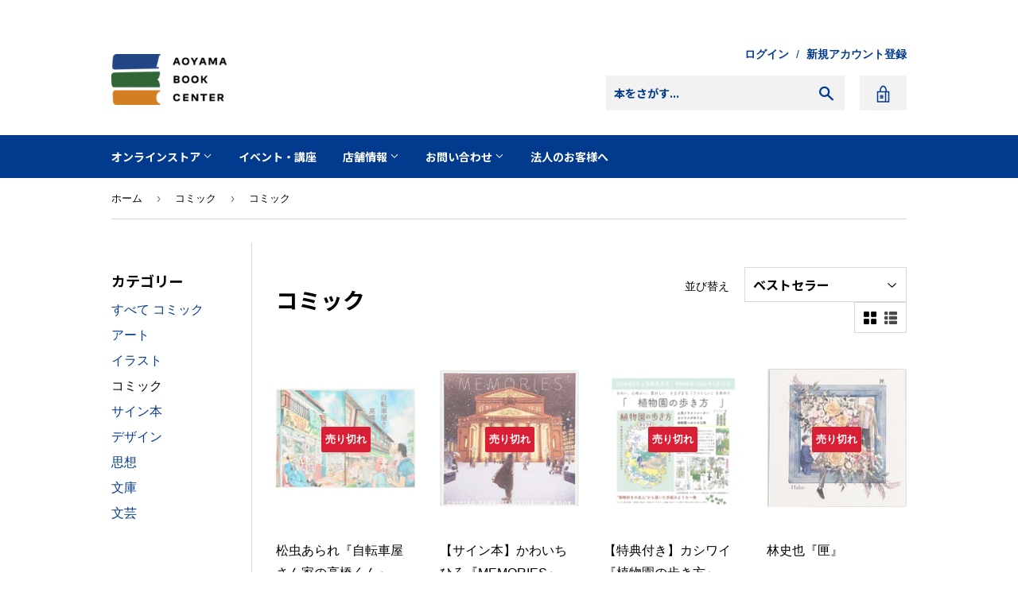

--- FILE ---
content_type: text/html; charset=utf-8
request_url: https://aoyamabc.jp/collections/comic/%E3%82%B3%E3%83%9F%E3%83%83%E3%82%AF
body_size: 24537
content:
<!doctype html>
<html class="no-touch no-js" lang="ja">
<head>
  <!-- Google Tag Manager -->
  <script>(function(w,d,s,l,i){w[l]=w[l]||[];w[l].push({'gtm.start':
  new Date().getTime(),event:'gtm.js'});var f=d.getElementsByTagName(s)[0],
  j=d.createElement(s),dl=l!='dataLayer'?'&l='+l:'';j.async=true;j.src=
  'https://www.googletagmanager.com/gtm.js?id='+i+dl;f.parentNode.insertBefore(j,f);
  })(window,document,'script','dataLayer','GTM-PH25PTXV');</script>
  <!-- End Google Tag Manager -->
  <!-- Google Tag Manager -->
  <script>(function(w,d,s,l,i){w[l]=w[l]||[];w[l].push({'gtm.start':
  new Date().getTime(),event:'gtm.js'});var f=d.getElementsByTagName(s)[0],
  j=d.createElement(s),dl=l!='dataLayer'?'&l='+l:'';j.async=true;j.src=
  'https://www.googletagmanager.com/gtm.js?id='+i+dl;f.parentNode.insertBefore(j,f);
  })(window,document,'script','dataLayer','GTM-WSSZDGQC');</script>
  <!-- End Google Tag Manager -->
  <script>(function(H){H.className=H.className.replace(/\bno-js\b/,'js')})(document.documentElement)</script>
  <!-- Basic page needs ================================================== -->
  <meta charset="utf-8">
  <meta http-equiv="X-UA-Compatible" content="IE=edge,chrome=1">
  <meta name="facebook-domain-verification" content="dik3wdtkmfhfqkzymi93gkprtakr2g" />
  
  <link rel="shortcut icon" href="//aoyamabc.jp/cdn/shop/files/favicon-32x32_50a90de9-e98d-4d99-8da3-af6428355111_32x32.png?v=1622352722" type="image/png" />
  

  <!-- Title and description ================================================== -->
  <title>
  コミック &ndash; タグ &quot;コミック&quot; &ndash; 青山ブックセンター本店
  </title>

  

  <link rel="preconnect" href="https://fonts.gstatic.com">
　<link href="https://fonts.googleapis.com/css2?family=Noto+Sans+JP:wght@700&display=swap" rel="stylesheet">

  <!-- Product meta ================================================== -->
  <!-- /snippets/social-meta-tags.liquid -->




<meta property="og:site_name" content="青山ブックセンター本店">
<meta property="og:url" content="https://aoyamabc.jp/collections/comic/%e3%82%b3%e3%83%9f%e3%83%83%e3%82%af">
<meta property="og:title" content="コミック">
<meta property="og:type" content="product.group">
<meta property="og:description" content="東京の表参道に店舗を構える青山ブックセンターのWEBサイト、オンラインストアです。デザイン・広告・写真・アートなどクリエイティブ系の書籍と、海外文学をはじめとした文芸や人文書が充実。本を通じた学び場としてのスクールも併設しており、著者を招いたイベントも開催しています。">

<meta property="og:image" content="http://aoyamabc.jp/cdn/shop/files/logotype_aec9eb3a-c5eb-4729-9a3e-780fe6cf7b5c_1200x1200.jpg?v=1620808167">
<meta property="og:image:secure_url" content="https://aoyamabc.jp/cdn/shop/files/logotype_aec9eb3a-c5eb-4729-9a3e-780fe6cf7b5c_1200x1200.jpg?v=1620808167">


  <meta name="twitter:site" content="@Aoyama_book">

<meta name="twitter:card" content="summary_large_image">
<meta name="twitter:title" content="コミック">
<meta name="twitter:description" content="東京の表参道に店舗を構える青山ブックセンターのWEBサイト、オンラインストアです。デザイン・広告・写真・アートなどクリエイティブ系の書籍と、海外文学をはじめとした文芸や人文書が充実。本を通じた学び場としてのスクールも併設しており、著者を招いたイベントも開催しています。">


  <meta name="theme-color" content="#023b8e">

  <!-- Helpers ================================================== -->
  <link rel="canonical" href="https://aoyamabc.jp/collections/comic/%e3%82%b3%e3%83%9f%e3%83%83%e3%82%af">
  <meta name="viewport" content="width=device-width,initial-scale=1">

  

  <!-- CSS ================================================== -->
  <link href="//aoyamabc.jp/cdn/shop/t/17/assets/theme.scss.css?v=152024849673732451331765865046" rel="stylesheet" type="text/css" media="all" />

  <!-- Header hook for plugins ================================================== -->
  <script>window.performance && window.performance.mark && window.performance.mark('shopify.content_for_header.start');</script><meta id="shopify-digital-wallet" name="shopify-digital-wallet" content="/53717958821/digital_wallets/dialog">
<meta name="shopify-checkout-api-token" content="805e205ad59e0659bfafb6440545f0f1">
<link rel="alternate" type="application/atom+xml" title="Feed" href="/collections/comic/%E3%82%B3%E3%83%9F%E3%83%83%E3%82%AF.atom" />
<link rel="next" href="/collections/comic/%E3%82%B3%E3%83%9F%E3%83%83%E3%82%AF?page=2">
<link rel="alternate" type="application/json+oembed" href="https://aoyamabc.jp/collections/comic/%e3%82%b3%e3%83%9f%e3%83%83%e3%82%af.oembed">
<script async="async" src="/checkouts/internal/preloads.js?locale=ja-JP"></script>
<link rel="preconnect" href="https://shop.app" crossorigin="anonymous">
<script async="async" src="https://shop.app/checkouts/internal/preloads.js?locale=ja-JP&shop_id=53717958821" crossorigin="anonymous"></script>
<script id="apple-pay-shop-capabilities" type="application/json">{"shopId":53717958821,"countryCode":"JP","currencyCode":"JPY","merchantCapabilities":["supports3DS"],"merchantId":"gid:\/\/shopify\/Shop\/53717958821","merchantName":"青山ブックセンター本店","requiredBillingContactFields":["postalAddress","email","phone"],"requiredShippingContactFields":["postalAddress","email","phone"],"shippingType":"shipping","supportedNetworks":["visa","masterCard","amex","jcb","discover"],"total":{"type":"pending","label":"青山ブックセンター本店","amount":"1.00"},"shopifyPaymentsEnabled":true,"supportsSubscriptions":true}</script>
<script id="shopify-features" type="application/json">{"accessToken":"805e205ad59e0659bfafb6440545f0f1","betas":["rich-media-storefront-analytics"],"domain":"aoyamabc.jp","predictiveSearch":false,"shopId":53717958821,"locale":"ja"}</script>
<script>var Shopify = Shopify || {};
Shopify.shop = "aoyamabc.myshopify.com";
Shopify.locale = "ja";
Shopify.currency = {"active":"JPY","rate":"1.0"};
Shopify.country = "JP";
Shopify.theme = {"name":"ABC Website(20251026updated)","id":155496972541,"schema_name":"Supply","schema_version":"9.2.2","theme_store_id":679,"role":"main"};
Shopify.theme.handle = "null";
Shopify.theme.style = {"id":null,"handle":null};
Shopify.cdnHost = "aoyamabc.jp/cdn";
Shopify.routes = Shopify.routes || {};
Shopify.routes.root = "/";</script>
<script type="module">!function(o){(o.Shopify=o.Shopify||{}).modules=!0}(window);</script>
<script>!function(o){function n(){var o=[];function n(){o.push(Array.prototype.slice.apply(arguments))}return n.q=o,n}var t=o.Shopify=o.Shopify||{};t.loadFeatures=n(),t.autoloadFeatures=n()}(window);</script>
<script>
  window.ShopifyPay = window.ShopifyPay || {};
  window.ShopifyPay.apiHost = "shop.app\/pay";
  window.ShopifyPay.redirectState = null;
</script>
<script id="shop-js-analytics" type="application/json">{"pageType":"collection"}</script>
<script defer="defer" async type="module" src="//aoyamabc.jp/cdn/shopifycloud/shop-js/modules/v2/client.init-shop-cart-sync_0MstufBG.ja.esm.js"></script>
<script defer="defer" async type="module" src="//aoyamabc.jp/cdn/shopifycloud/shop-js/modules/v2/chunk.common_jll-23Z1.esm.js"></script>
<script defer="defer" async type="module" src="//aoyamabc.jp/cdn/shopifycloud/shop-js/modules/v2/chunk.modal_HXih6-AF.esm.js"></script>
<script type="module">
  await import("//aoyamabc.jp/cdn/shopifycloud/shop-js/modules/v2/client.init-shop-cart-sync_0MstufBG.ja.esm.js");
await import("//aoyamabc.jp/cdn/shopifycloud/shop-js/modules/v2/chunk.common_jll-23Z1.esm.js");
await import("//aoyamabc.jp/cdn/shopifycloud/shop-js/modules/v2/chunk.modal_HXih6-AF.esm.js");

  window.Shopify.SignInWithShop?.initShopCartSync?.({"fedCMEnabled":true,"windoidEnabled":true});

</script>
<script>
  window.Shopify = window.Shopify || {};
  if (!window.Shopify.featureAssets) window.Shopify.featureAssets = {};
  window.Shopify.featureAssets['shop-js'] = {"shop-cart-sync":["modules/v2/client.shop-cart-sync_DN7iwvRY.ja.esm.js","modules/v2/chunk.common_jll-23Z1.esm.js","modules/v2/chunk.modal_HXih6-AF.esm.js"],"init-fed-cm":["modules/v2/client.init-fed-cm_DmZOWWut.ja.esm.js","modules/v2/chunk.common_jll-23Z1.esm.js","modules/v2/chunk.modal_HXih6-AF.esm.js"],"shop-cash-offers":["modules/v2/client.shop-cash-offers_HFfvn_Gz.ja.esm.js","modules/v2/chunk.common_jll-23Z1.esm.js","modules/v2/chunk.modal_HXih6-AF.esm.js"],"shop-login-button":["modules/v2/client.shop-login-button_BVN3pvk0.ja.esm.js","modules/v2/chunk.common_jll-23Z1.esm.js","modules/v2/chunk.modal_HXih6-AF.esm.js"],"pay-button":["modules/v2/client.pay-button_CyS_4GVi.ja.esm.js","modules/v2/chunk.common_jll-23Z1.esm.js","modules/v2/chunk.modal_HXih6-AF.esm.js"],"shop-button":["modules/v2/client.shop-button_zh22db91.ja.esm.js","modules/v2/chunk.common_jll-23Z1.esm.js","modules/v2/chunk.modal_HXih6-AF.esm.js"],"avatar":["modules/v2/client.avatar_BTnouDA3.ja.esm.js"],"init-windoid":["modules/v2/client.init-windoid_BlVJIuJ5.ja.esm.js","modules/v2/chunk.common_jll-23Z1.esm.js","modules/v2/chunk.modal_HXih6-AF.esm.js"],"init-shop-for-new-customer-accounts":["modules/v2/client.init-shop-for-new-customer-accounts_BqzwtUK7.ja.esm.js","modules/v2/client.shop-login-button_BVN3pvk0.ja.esm.js","modules/v2/chunk.common_jll-23Z1.esm.js","modules/v2/chunk.modal_HXih6-AF.esm.js"],"init-shop-email-lookup-coordinator":["modules/v2/client.init-shop-email-lookup-coordinator_DKDv3hKi.ja.esm.js","modules/v2/chunk.common_jll-23Z1.esm.js","modules/v2/chunk.modal_HXih6-AF.esm.js"],"init-shop-cart-sync":["modules/v2/client.init-shop-cart-sync_0MstufBG.ja.esm.js","modules/v2/chunk.common_jll-23Z1.esm.js","modules/v2/chunk.modal_HXih6-AF.esm.js"],"shop-toast-manager":["modules/v2/client.shop-toast-manager_BkVvTGW3.ja.esm.js","modules/v2/chunk.common_jll-23Z1.esm.js","modules/v2/chunk.modal_HXih6-AF.esm.js"],"init-customer-accounts":["modules/v2/client.init-customer-accounts_CZbUHFPX.ja.esm.js","modules/v2/client.shop-login-button_BVN3pvk0.ja.esm.js","modules/v2/chunk.common_jll-23Z1.esm.js","modules/v2/chunk.modal_HXih6-AF.esm.js"],"init-customer-accounts-sign-up":["modules/v2/client.init-customer-accounts-sign-up_C0QA8nCd.ja.esm.js","modules/v2/client.shop-login-button_BVN3pvk0.ja.esm.js","modules/v2/chunk.common_jll-23Z1.esm.js","modules/v2/chunk.modal_HXih6-AF.esm.js"],"shop-follow-button":["modules/v2/client.shop-follow-button_CSkbpFfm.ja.esm.js","modules/v2/chunk.common_jll-23Z1.esm.js","modules/v2/chunk.modal_HXih6-AF.esm.js"],"checkout-modal":["modules/v2/client.checkout-modal_rYdHFJTE.ja.esm.js","modules/v2/chunk.common_jll-23Z1.esm.js","modules/v2/chunk.modal_HXih6-AF.esm.js"],"shop-login":["modules/v2/client.shop-login_DeXIozZF.ja.esm.js","modules/v2/chunk.common_jll-23Z1.esm.js","modules/v2/chunk.modal_HXih6-AF.esm.js"],"lead-capture":["modules/v2/client.lead-capture_DGEoeVgo.ja.esm.js","modules/v2/chunk.common_jll-23Z1.esm.js","modules/v2/chunk.modal_HXih6-AF.esm.js"],"payment-terms":["modules/v2/client.payment-terms_BXPcfuME.ja.esm.js","modules/v2/chunk.common_jll-23Z1.esm.js","modules/v2/chunk.modal_HXih6-AF.esm.js"]};
</script>
<script id="__st">var __st={"a":53717958821,"offset":32400,"reqid":"b13f25a3-45bd-4b02-99e1-e8c6d60be255-1769269433","pageurl":"aoyamabc.jp\/collections\/comic\/%E3%82%B3%E3%83%9F%E3%83%83%E3%82%AF","u":"3bfaaabc4fc1","p":"collection","rtyp":"collection","rid":261870026917};</script>
<script>window.ShopifyPaypalV4VisibilityTracking = true;</script>
<script id="captcha-bootstrap">!function(){'use strict';const t='contact',e='account',n='new_comment',o=[[t,t],['blogs',n],['comments',n],[t,'customer']],c=[[e,'customer_login'],[e,'guest_login'],[e,'recover_customer_password'],[e,'create_customer']],r=t=>t.map((([t,e])=>`form[action*='/${t}']:not([data-nocaptcha='true']) input[name='form_type'][value='${e}']`)).join(','),a=t=>()=>t?[...document.querySelectorAll(t)].map((t=>t.form)):[];function s(){const t=[...o],e=r(t);return a(e)}const i='password',u='form_key',d=['recaptcha-v3-token','g-recaptcha-response','h-captcha-response',i],f=()=>{try{return window.sessionStorage}catch{return}},m='__shopify_v',_=t=>t.elements[u];function p(t,e,n=!1){try{const o=window.sessionStorage,c=JSON.parse(o.getItem(e)),{data:r}=function(t){const{data:e,action:n}=t;return t[m]||n?{data:e,action:n}:{data:t,action:n}}(c);for(const[e,n]of Object.entries(r))t.elements[e]&&(t.elements[e].value=n);n&&o.removeItem(e)}catch(o){console.error('form repopulation failed',{error:o})}}const l='form_type',E='cptcha';function T(t){t.dataset[E]=!0}const w=window,h=w.document,L='Shopify',v='ce_forms',y='captcha';let A=!1;((t,e)=>{const n=(g='f06e6c50-85a8-45c8-87d0-21a2b65856fe',I='https://cdn.shopify.com/shopifycloud/storefront-forms-hcaptcha/ce_storefront_forms_captcha_hcaptcha.v1.5.2.iife.js',D={infoText:'hCaptchaによる保護',privacyText:'プライバシー',termsText:'利用規約'},(t,e,n)=>{const o=w[L][v],c=o.bindForm;if(c)return c(t,g,e,D).then(n);var r;o.q.push([[t,g,e,D],n]),r=I,A||(h.body.append(Object.assign(h.createElement('script'),{id:'captcha-provider',async:!0,src:r})),A=!0)});var g,I,D;w[L]=w[L]||{},w[L][v]=w[L][v]||{},w[L][v].q=[],w[L][y]=w[L][y]||{},w[L][y].protect=function(t,e){n(t,void 0,e),T(t)},Object.freeze(w[L][y]),function(t,e,n,w,h,L){const[v,y,A,g]=function(t,e,n){const i=e?o:[],u=t?c:[],d=[...i,...u],f=r(d),m=r(i),_=r(d.filter((([t,e])=>n.includes(e))));return[a(f),a(m),a(_),s()]}(w,h,L),I=t=>{const e=t.target;return e instanceof HTMLFormElement?e:e&&e.form},D=t=>v().includes(t);t.addEventListener('submit',(t=>{const e=I(t);if(!e)return;const n=D(e)&&!e.dataset.hcaptchaBound&&!e.dataset.recaptchaBound,o=_(e),c=g().includes(e)&&(!o||!o.value);(n||c)&&t.preventDefault(),c&&!n&&(function(t){try{if(!f())return;!function(t){const e=f();if(!e)return;const n=_(t);if(!n)return;const o=n.value;o&&e.removeItem(o)}(t);const e=Array.from(Array(32),(()=>Math.random().toString(36)[2])).join('');!function(t,e){_(t)||t.append(Object.assign(document.createElement('input'),{type:'hidden',name:u})),t.elements[u].value=e}(t,e),function(t,e){const n=f();if(!n)return;const o=[...t.querySelectorAll(`input[type='${i}']`)].map((({name:t})=>t)),c=[...d,...o],r={};for(const[a,s]of new FormData(t).entries())c.includes(a)||(r[a]=s);n.setItem(e,JSON.stringify({[m]:1,action:t.action,data:r}))}(t,e)}catch(e){console.error('failed to persist form',e)}}(e),e.submit())}));const S=(t,e)=>{t&&!t.dataset[E]&&(n(t,e.some((e=>e===t))),T(t))};for(const o of['focusin','change'])t.addEventListener(o,(t=>{const e=I(t);D(e)&&S(e,y())}));const B=e.get('form_key'),M=e.get(l),P=B&&M;t.addEventListener('DOMContentLoaded',(()=>{const t=y();if(P)for(const e of t)e.elements[l].value===M&&p(e,B);[...new Set([...A(),...v().filter((t=>'true'===t.dataset.shopifyCaptcha))])].forEach((e=>S(e,t)))}))}(h,new URLSearchParams(w.location.search),n,t,e,['guest_login'])})(!0,!0)}();</script>
<script integrity="sha256-4kQ18oKyAcykRKYeNunJcIwy7WH5gtpwJnB7kiuLZ1E=" data-source-attribution="shopify.loadfeatures" defer="defer" src="//aoyamabc.jp/cdn/shopifycloud/storefront/assets/storefront/load_feature-a0a9edcb.js" crossorigin="anonymous"></script>
<script crossorigin="anonymous" defer="defer" src="//aoyamabc.jp/cdn/shopifycloud/storefront/assets/shopify_pay/storefront-65b4c6d7.js?v=20250812"></script>
<script data-source-attribution="shopify.dynamic_checkout.dynamic.init">var Shopify=Shopify||{};Shopify.PaymentButton=Shopify.PaymentButton||{isStorefrontPortableWallets:!0,init:function(){window.Shopify.PaymentButton.init=function(){};var t=document.createElement("script");t.src="https://aoyamabc.jp/cdn/shopifycloud/portable-wallets/latest/portable-wallets.ja.js",t.type="module",document.head.appendChild(t)}};
</script>
<script data-source-attribution="shopify.dynamic_checkout.buyer_consent">
  function portableWalletsHideBuyerConsent(e){var t=document.getElementById("shopify-buyer-consent"),n=document.getElementById("shopify-subscription-policy-button");t&&n&&(t.classList.add("hidden"),t.setAttribute("aria-hidden","true"),n.removeEventListener("click",e))}function portableWalletsShowBuyerConsent(e){var t=document.getElementById("shopify-buyer-consent"),n=document.getElementById("shopify-subscription-policy-button");t&&n&&(t.classList.remove("hidden"),t.removeAttribute("aria-hidden"),n.addEventListener("click",e))}window.Shopify?.PaymentButton&&(window.Shopify.PaymentButton.hideBuyerConsent=portableWalletsHideBuyerConsent,window.Shopify.PaymentButton.showBuyerConsent=portableWalletsShowBuyerConsent);
</script>
<script data-source-attribution="shopify.dynamic_checkout.cart.bootstrap">document.addEventListener("DOMContentLoaded",(function(){function t(){return document.querySelector("shopify-accelerated-checkout-cart, shopify-accelerated-checkout")}if(t())Shopify.PaymentButton.init();else{new MutationObserver((function(e,n){t()&&(Shopify.PaymentButton.init(),n.disconnect())})).observe(document.body,{childList:!0,subtree:!0})}}));
</script>
<link id="shopify-accelerated-checkout-styles" rel="stylesheet" media="screen" href="https://aoyamabc.jp/cdn/shopifycloud/portable-wallets/latest/accelerated-checkout-backwards-compat.css" crossorigin="anonymous">
<style id="shopify-accelerated-checkout-cart">
        #shopify-buyer-consent {
  margin-top: 1em;
  display: inline-block;
  width: 100%;
}

#shopify-buyer-consent.hidden {
  display: none;
}

#shopify-subscription-policy-button {
  background: none;
  border: none;
  padding: 0;
  text-decoration: underline;
  font-size: inherit;
  cursor: pointer;
}

#shopify-subscription-policy-button::before {
  box-shadow: none;
}

      </style>

<script>window.performance && window.performance.mark && window.performance.mark('shopify.content_for_header.end');</script>

  
  

  <script src="//aoyamabc.jp/cdn/shop/t/17/assets/jquery-2.2.3.min.js?v=58211863146907186831761442406" type="text/javascript"></script>

  <script src="//aoyamabc.jp/cdn/shop/t/17/assets/lazysizes.min.js?v=8147953233334221341761442406" async="async"></script>
  <script src="//aoyamabc.jp/cdn/shop/t/17/assets/vendor.js?v=106177282645720727331761442406" defer="defer"></script>
  <script src="//aoyamabc.jp/cdn/shop/t/17/assets/theme.js?v=65887116756731037421761442406" defer="defer"></script>

  <script src="//aoyamabc.jp/cdn/shop/t/17/assets/custom.js?v=152481849106945880761761442406" defer="defer"></script>

<link href="https://monorail-edge.shopifysvc.com" rel="dns-prefetch">
<script>(function(){if ("sendBeacon" in navigator && "performance" in window) {try {var session_token_from_headers = performance.getEntriesByType('navigation')[0].serverTiming.find(x => x.name == '_s').description;} catch {var session_token_from_headers = undefined;}var session_cookie_matches = document.cookie.match(/_shopify_s=([^;]*)/);var session_token_from_cookie = session_cookie_matches && session_cookie_matches.length === 2 ? session_cookie_matches[1] : "";var session_token = session_token_from_headers || session_token_from_cookie || "";function handle_abandonment_event(e) {var entries = performance.getEntries().filter(function(entry) {return /monorail-edge.shopifysvc.com/.test(entry.name);});if (!window.abandonment_tracked && entries.length === 0) {window.abandonment_tracked = true;var currentMs = Date.now();var navigation_start = performance.timing.navigationStart;var payload = {shop_id: 53717958821,url: window.location.href,navigation_start,duration: currentMs - navigation_start,session_token,page_type: "collection"};window.navigator.sendBeacon("https://monorail-edge.shopifysvc.com/v1/produce", JSON.stringify({schema_id: "online_store_buyer_site_abandonment/1.1",payload: payload,metadata: {event_created_at_ms: currentMs,event_sent_at_ms: currentMs}}));}}window.addEventListener('pagehide', handle_abandonment_event);}}());</script>
<script id="web-pixels-manager-setup">(function e(e,d,r,n,o){if(void 0===o&&(o={}),!Boolean(null===(a=null===(i=window.Shopify)||void 0===i?void 0:i.analytics)||void 0===a?void 0:a.replayQueue)){var i,a;window.Shopify=window.Shopify||{};var t=window.Shopify;t.analytics=t.analytics||{};var s=t.analytics;s.replayQueue=[],s.publish=function(e,d,r){return s.replayQueue.push([e,d,r]),!0};try{self.performance.mark("wpm:start")}catch(e){}var l=function(){var e={modern:/Edge?\/(1{2}[4-9]|1[2-9]\d|[2-9]\d{2}|\d{4,})\.\d+(\.\d+|)|Firefox\/(1{2}[4-9]|1[2-9]\d|[2-9]\d{2}|\d{4,})\.\d+(\.\d+|)|Chrom(ium|e)\/(9{2}|\d{3,})\.\d+(\.\d+|)|(Maci|X1{2}).+ Version\/(15\.\d+|(1[6-9]|[2-9]\d|\d{3,})\.\d+)([,.]\d+|)( \(\w+\)|)( Mobile\/\w+|) Safari\/|Chrome.+OPR\/(9{2}|\d{3,})\.\d+\.\d+|(CPU[ +]OS|iPhone[ +]OS|CPU[ +]iPhone|CPU IPhone OS|CPU iPad OS)[ +]+(15[._]\d+|(1[6-9]|[2-9]\d|\d{3,})[._]\d+)([._]\d+|)|Android:?[ /-](13[3-9]|1[4-9]\d|[2-9]\d{2}|\d{4,})(\.\d+|)(\.\d+|)|Android.+Firefox\/(13[5-9]|1[4-9]\d|[2-9]\d{2}|\d{4,})\.\d+(\.\d+|)|Android.+Chrom(ium|e)\/(13[3-9]|1[4-9]\d|[2-9]\d{2}|\d{4,})\.\d+(\.\d+|)|SamsungBrowser\/([2-9]\d|\d{3,})\.\d+/,legacy:/Edge?\/(1[6-9]|[2-9]\d|\d{3,})\.\d+(\.\d+|)|Firefox\/(5[4-9]|[6-9]\d|\d{3,})\.\d+(\.\d+|)|Chrom(ium|e)\/(5[1-9]|[6-9]\d|\d{3,})\.\d+(\.\d+|)([\d.]+$|.*Safari\/(?![\d.]+ Edge\/[\d.]+$))|(Maci|X1{2}).+ Version\/(10\.\d+|(1[1-9]|[2-9]\d|\d{3,})\.\d+)([,.]\d+|)( \(\w+\)|)( Mobile\/\w+|) Safari\/|Chrome.+OPR\/(3[89]|[4-9]\d|\d{3,})\.\d+\.\d+|(CPU[ +]OS|iPhone[ +]OS|CPU[ +]iPhone|CPU IPhone OS|CPU iPad OS)[ +]+(10[._]\d+|(1[1-9]|[2-9]\d|\d{3,})[._]\d+)([._]\d+|)|Android:?[ /-](13[3-9]|1[4-9]\d|[2-9]\d{2}|\d{4,})(\.\d+|)(\.\d+|)|Mobile Safari.+OPR\/([89]\d|\d{3,})\.\d+\.\d+|Android.+Firefox\/(13[5-9]|1[4-9]\d|[2-9]\d{2}|\d{4,})\.\d+(\.\d+|)|Android.+Chrom(ium|e)\/(13[3-9]|1[4-9]\d|[2-9]\d{2}|\d{4,})\.\d+(\.\d+|)|Android.+(UC? ?Browser|UCWEB|U3)[ /]?(15\.([5-9]|\d{2,})|(1[6-9]|[2-9]\d|\d{3,})\.\d+)\.\d+|SamsungBrowser\/(5\.\d+|([6-9]|\d{2,})\.\d+)|Android.+MQ{2}Browser\/(14(\.(9|\d{2,})|)|(1[5-9]|[2-9]\d|\d{3,})(\.\d+|))(\.\d+|)|K[Aa][Ii]OS\/(3\.\d+|([4-9]|\d{2,})\.\d+)(\.\d+|)/},d=e.modern,r=e.legacy,n=navigator.userAgent;return n.match(d)?"modern":n.match(r)?"legacy":"unknown"}(),u="modern"===l?"modern":"legacy",c=(null!=n?n:{modern:"",legacy:""})[u],f=function(e){return[e.baseUrl,"/wpm","/b",e.hashVersion,"modern"===e.buildTarget?"m":"l",".js"].join("")}({baseUrl:d,hashVersion:r,buildTarget:u}),m=function(e){var d=e.version,r=e.bundleTarget,n=e.surface,o=e.pageUrl,i=e.monorailEndpoint;return{emit:function(e){var a=e.status,t=e.errorMsg,s=(new Date).getTime(),l=JSON.stringify({metadata:{event_sent_at_ms:s},events:[{schema_id:"web_pixels_manager_load/3.1",payload:{version:d,bundle_target:r,page_url:o,status:a,surface:n,error_msg:t},metadata:{event_created_at_ms:s}}]});if(!i)return console&&console.warn&&console.warn("[Web Pixels Manager] No Monorail endpoint provided, skipping logging."),!1;try{return self.navigator.sendBeacon.bind(self.navigator)(i,l)}catch(e){}var u=new XMLHttpRequest;try{return u.open("POST",i,!0),u.setRequestHeader("Content-Type","text/plain"),u.send(l),!0}catch(e){return console&&console.warn&&console.warn("[Web Pixels Manager] Got an unhandled error while logging to Monorail."),!1}}}}({version:r,bundleTarget:l,surface:e.surface,pageUrl:self.location.href,monorailEndpoint:e.monorailEndpoint});try{o.browserTarget=l,function(e){var d=e.src,r=e.async,n=void 0===r||r,o=e.onload,i=e.onerror,a=e.sri,t=e.scriptDataAttributes,s=void 0===t?{}:t,l=document.createElement("script"),u=document.querySelector("head"),c=document.querySelector("body");if(l.async=n,l.src=d,a&&(l.integrity=a,l.crossOrigin="anonymous"),s)for(var f in s)if(Object.prototype.hasOwnProperty.call(s,f))try{l.dataset[f]=s[f]}catch(e){}if(o&&l.addEventListener("load",o),i&&l.addEventListener("error",i),u)u.appendChild(l);else{if(!c)throw new Error("Did not find a head or body element to append the script");c.appendChild(l)}}({src:f,async:!0,onload:function(){if(!function(){var e,d;return Boolean(null===(d=null===(e=window.Shopify)||void 0===e?void 0:e.analytics)||void 0===d?void 0:d.initialized)}()){var d=window.webPixelsManager.init(e)||void 0;if(d){var r=window.Shopify.analytics;r.replayQueue.forEach((function(e){var r=e[0],n=e[1],o=e[2];d.publishCustomEvent(r,n,o)})),r.replayQueue=[],r.publish=d.publishCustomEvent,r.visitor=d.visitor,r.initialized=!0}}},onerror:function(){return m.emit({status:"failed",errorMsg:"".concat(f," has failed to load")})},sri:function(e){var d=/^sha384-[A-Za-z0-9+/=]+$/;return"string"==typeof e&&d.test(e)}(c)?c:"",scriptDataAttributes:o}),m.emit({status:"loading"})}catch(e){m.emit({status:"failed",errorMsg:(null==e?void 0:e.message)||"Unknown error"})}}})({shopId: 53717958821,storefrontBaseUrl: "https://aoyamabc.jp",extensionsBaseUrl: "https://extensions.shopifycdn.com/cdn/shopifycloud/web-pixels-manager",monorailEndpoint: "https://monorail-edge.shopifysvc.com/unstable/produce_batch",surface: "storefront-renderer",enabledBetaFlags: ["2dca8a86"],webPixelsConfigList: [{"id":"shopify-app-pixel","configuration":"{}","eventPayloadVersion":"v1","runtimeContext":"STRICT","scriptVersion":"0450","apiClientId":"shopify-pixel","type":"APP","privacyPurposes":["ANALYTICS","MARKETING"]},{"id":"shopify-custom-pixel","eventPayloadVersion":"v1","runtimeContext":"LAX","scriptVersion":"0450","apiClientId":"shopify-pixel","type":"CUSTOM","privacyPurposes":["ANALYTICS","MARKETING"]}],isMerchantRequest: false,initData: {"shop":{"name":"青山ブックセンター本店","paymentSettings":{"currencyCode":"JPY"},"myshopifyDomain":"aoyamabc.myshopify.com","countryCode":"JP","storefrontUrl":"https:\/\/aoyamabc.jp"},"customer":null,"cart":null,"checkout":null,"productVariants":[],"purchasingCompany":null},},"https://aoyamabc.jp/cdn","fcfee988w5aeb613cpc8e4bc33m6693e112",{"modern":"","legacy":""},{"shopId":"53717958821","storefrontBaseUrl":"https:\/\/aoyamabc.jp","extensionBaseUrl":"https:\/\/extensions.shopifycdn.com\/cdn\/shopifycloud\/web-pixels-manager","surface":"storefront-renderer","enabledBetaFlags":"[\"2dca8a86\"]","isMerchantRequest":"false","hashVersion":"fcfee988w5aeb613cpc8e4bc33m6693e112","publish":"custom","events":"[[\"page_viewed\",{}],[\"collection_viewed\",{\"collection\":{\"id\":\"261870026917\",\"title\":\"コミック\",\"productVariants\":[{\"price\":{\"amount\":2200.0,\"currencyCode\":\"JPY\"},\"product\":{\"title\":\"松虫あられ『自転車屋さん家の高橋くん』上・中巻セット\",\"vendor\":\"青山ブックセンター本店\",\"id\":\"6754674442405\",\"untranslatedTitle\":\"松虫あられ『自転車屋さん家の高橋くん』上・中巻セット\",\"url\":\"\/products\/zitennsyayasannnotakahasikunn\",\"type\":\"コミック\"},\"id\":\"39892652261541\",\"image\":{\"src\":\"\/\/aoyamabc.jp\/cdn\/shop\/products\/e2451d3bbaace9beca10a9ded6524f88.jpg?v=1651831346\"},\"sku\":\"\",\"title\":\"Default Title\",\"untranslatedTitle\":\"Default Title\"},{\"price\":{\"amount\":2200.0,\"currencyCode\":\"JPY\"},\"product\":{\"title\":\"【サイン本】かわいちひろ『MEMORIES』\",\"vendor\":\"青山ブックセンター本店\",\"id\":\"8145893884157\",\"untranslatedTitle\":\"【サイン本】かわいちひろ『MEMORIES』\",\"url\":\"\/products\/memories\",\"type\":\"デザイン\"},\"id\":\"44076329533693\",\"image\":{\"src\":\"\/\/aoyamabc.jp\/cdn\/shop\/files\/MEMORIES.jpg?v=1694141485\"},\"sku\":\"\",\"title\":\"Default Title\",\"untranslatedTitle\":\"Default Title\"},{\"price\":{\"amount\":1980.0,\"currencyCode\":\"JPY\"},\"product\":{\"title\":\"【特典付き】カシワイ『植物園の歩き方』\",\"vendor\":\"青山ブックセンター本店\",\"id\":\"9072796303613\",\"untranslatedTitle\":\"【特典付き】カシワイ『植物園の歩き方』\",\"url\":\"\/products\/syokubutuennnoarukikata\",\"type\":\"コミック\"},\"id\":\"46937438257405\",\"image\":{\"src\":\"\/\/aoyamabc.jp\/cdn\/shop\/files\/G7KMbFJbQAASUDc.jpg?v=1764728942\"},\"sku\":null,\"title\":\"Default Title\",\"untranslatedTitle\":\"Default Title\"},{\"price\":{\"amount\":1500.0,\"currencyCode\":\"JPY\"},\"product\":{\"title\":\"林史也『匣』\",\"vendor\":\"青山ブックセンター本店\",\"id\":\"8309427863805\",\"untranslatedTitle\":\"林史也『匣』\",\"url\":\"\/products\/hako\",\"type\":\"コミック\"},\"id\":\"44598520217853\",\"image\":{\"src\":\"\/\/aoyamabc.jp\/cdn\/shop\/files\/156711fa3fd07b9e348e322d1303ff4a.jpg?v=1709625098\"},\"sku\":\"\",\"title\":\"Default Title\",\"untranslatedTitle\":\"Default Title\"},{\"price\":{\"amount\":850.0,\"currencyCode\":\"JPY\"},\"product\":{\"title\":\"林史也『歴史にはならない 『煙たい話』同人版　掌編再録集』\",\"vendor\":\"青山ブックセンター本店\",\"id\":\"8858442531069\",\"untranslatedTitle\":\"林史也『歴史にはならない 『煙たい話』同人版　掌編再録集』\",\"url\":\"\/products\/rekisininaranai\",\"type\":\"コミック\"},\"id\":\"46177368342781\",\"image\":{\"src\":\"\/\/aoyamabc.jp\/cdn\/shop\/files\/8c400a63a3dad55461ab7c11985d2999.jpg?v=1743760817\"},\"sku\":\"\",\"title\":\"Default Title\",\"untranslatedTitle\":\"Default Title\"},{\"price\":{\"amount\":1760.0,\"currencyCode\":\"JPY\"},\"product\":{\"title\":\"【サイン本・特典付き】井田千秋『ごはんが楽しみ』\",\"vendor\":\"青山ブックセンター本店\",\"id\":\"8728166924541\",\"untranslatedTitle\":\"【サイン本・特典付き】井田千秋『ごはんが楽しみ』\",\"url\":\"\/products\/gohangatanosimi\",\"type\":\"コミック\"},\"id\":\"45713367236861\",\"image\":{\"src\":\"\/\/aoyamabc.jp\/cdn\/shop\/files\/22a699d3237cf9d983650adb3b941f7b.jpg?v=1728029544\"},\"sku\":\"\",\"title\":\"Default Title\",\"untranslatedTitle\":\"Default Title\"},{\"price\":{\"amount\":1650.0,\"currencyCode\":\"JPY\"},\"product\":{\"title\":\"小指『宇宙人の部屋』\",\"vendor\":\"青山ブックセンター本店\",\"id\":\"8230746194173\",\"untranslatedTitle\":\"小指『宇宙人の部屋』\",\"url\":\"\/products\/utyuzinnoheya\",\"type\":\"コミック\"},\"id\":\"44320522993917\",\"image\":{\"src\":\"\/\/aoyamabc.jp\/cdn\/shop\/files\/5bdee22468ec20b8bc641e9bbee0dadf.jpg?v=1701665528\"},\"sku\":\"\",\"title\":\"Default Title\",\"untranslatedTitle\":\"Default Title\"},{\"price\":{\"amount\":1650.0,\"currencyCode\":\"JPY\"},\"product\":{\"title\":\"小指『人生』\",\"vendor\":\"青山ブックセンター本店\",\"id\":\"7868096872701\",\"untranslatedTitle\":\"小指『人生』\",\"url\":\"\/products\/zinnsei\",\"type\":\"コミック\"},\"id\":\"43322612547837\",\"image\":{\"src\":\"\/\/aoyamabc.jp\/cdn\/shop\/products\/c17861cf6d368b97c7655862640f3844.jpg?v=1662695046\"},\"sku\":\"\",\"title\":\"Default Title\",\"untranslatedTitle\":\"Default Title\"},{\"price\":{\"amount\":2200.0,\"currencyCode\":\"JPY\"},\"product\":{\"title\":\"楠本まき『線と言葉 楠本まきの仕事』\",\"vendor\":\"青山ブックセンター本店\",\"id\":\"6907932967077\",\"untranslatedTitle\":\"楠本まき『線と言葉 楠本まきの仕事』\",\"url\":\"\/products\/sentokotoba\",\"type\":\"コミック\"},\"id\":\"40356666704037\",\"image\":{\"src\":\"\/\/aoyamabc.jp\/cdn\/shop\/products\/8145e1e944fd713488b358853a4b4bf2.jpg?v=1626246203\"},\"sku\":\"\",\"title\":\"Default Title\",\"untranslatedTitle\":\"Default Title\"},{\"price\":{\"amount\":2750.0,\"currencyCode\":\"JPY\"},\"product\":{\"title\":\"『民民 1号』\",\"vendor\":\"青山ブックセンター本店\",\"id\":\"9106168348925\",\"untranslatedTitle\":\"『民民 1号』\",\"url\":\"\/products\/minmin1\",\"type\":\"コミック\"},\"id\":\"47082835214589\",\"image\":{\"src\":\"\/\/aoyamabc.jp\/cdn\/shop\/files\/1_4e737841-294f-44f7-9d8f-f4f93081a50f.jpg?v=1768031275\"},\"sku\":null,\"title\":\"Default Title\",\"untranslatedTitle\":\"Default Title\"},{\"price\":{\"amount\":650.0,\"currencyCode\":\"JPY\"},\"product\":{\"title\":\"林史也『化石に星』\",\"vendor\":\"青山ブックセンター本店\",\"id\":\"8858441580797\",\"untranslatedTitle\":\"林史也『化石に星』\",\"url\":\"\/products\/kasekinihosi\",\"type\":\"コミック\"},\"id\":\"46177364279549\",\"image\":{\"src\":\"\/\/aoyamabc.jp\/cdn\/shop\/files\/c60e053750e7972397fd3a8c2b7e6b97.jpg?v=1743760573\"},\"sku\":\"\",\"title\":\"Default Title\",\"untranslatedTitle\":\"Default Title\"},{\"price\":{\"amount\":1760.0,\"currencyCode\":\"JPY\"},\"product\":{\"title\":\"【特典付き】ネルノダイスキ『ひょんなこと』\",\"vendor\":\"青山ブックセンター本店\",\"id\":\"8222108254461\",\"untranslatedTitle\":\"【特典付き】ネルノダイスキ『ひょんなこと』\",\"url\":\"\/products\/hyonnnakoto\",\"type\":\"コミック\"},\"id\":\"44296130101501\",\"image\":{\"src\":\"\/\/aoyamabc.jp\/cdn\/shop\/files\/6d79fa81522791eaa65c0df0a54f3843_ad944247-d2e4-4342-8c80-f44e82b69be2.jpg?v=1700880538\"},\"sku\":\"\",\"title\":\"Default Title\",\"untranslatedTitle\":\"Default Title\"},{\"price\":{\"amount\":1600.0,\"currencyCode\":\"JPY\"},\"product\":{\"title\":\"林史也『煙たい話 (同人版) 再録集』\",\"vendor\":\"青山ブックセンター本店\",\"id\":\"8858444529917\",\"untranslatedTitle\":\"林史也『煙たい話 (同人版) 再録集』\",\"url\":\"\/products\/kemutaihanasisairoku\",\"type\":\"コミック\"},\"id\":\"46177378009341\",\"image\":{\"src\":\"\/\/aoyamabc.jp\/cdn\/shop\/files\/46f93302dab6b9758aac70d2795d188f.jpg?v=1743761170\"},\"sku\":\"\",\"title\":\"Default Title\",\"untranslatedTitle\":\"Default Title\"},{\"price\":{\"amount\":1100.0,\"currencyCode\":\"JPY\"},\"product\":{\"title\":\"世良田波波『恋とか夢とかてんてんてん 2巻』\",\"vendor\":\"青山ブックセンター本店\",\"id\":\"8702671847677\",\"untranslatedTitle\":\"世良田波波『恋とか夢とかてんてんてん 2巻』\",\"url\":\"\/products\/koitokayumetokatententen2\",\"type\":\"コミック\"},\"id\":\"45629659480317\",\"image\":{\"src\":\"\/\/aoyamabc.jp\/cdn\/shop\/files\/2_f1e71876-c525-4e72-9761-ab9da36cf75d.jpg?v=1725676585\"},\"sku\":\"\",\"title\":\"Default Title\",\"untranslatedTitle\":\"Default Title\"},{\"price\":{\"amount\":1100.0,\"currencyCode\":\"JPY\"},\"product\":{\"title\":\"世良田波波『恋とか夢とかてんてんてん』1巻\",\"vendor\":\"青山ブックセンター本店\",\"id\":\"8300055462141\",\"untranslatedTitle\":\"世良田波波『恋とか夢とかてんてんてん』1巻\",\"url\":\"\/products\/koitokayumetokatententen1\",\"type\":\"コミック\"},\"id\":\"44567519559933\",\"image\":{\"src\":\"\/\/aoyamabc.jp\/cdn\/shop\/files\/1_f7459c1d-7f49-46f1-b25e-39004dba9a94.jpg?v=1709107583\"},\"sku\":\"\",\"title\":\"Default Title\",\"untranslatedTitle\":\"Default Title\"},{\"price\":{\"amount\":3960.0,\"currencyCode\":\"JPY\"},\"product\":{\"title\":\"スタニスワフ・レム　森泉岳土『ソラリス』\u003cbr\u003e上下巻セット\",\"vendor\":\"青山ブックセンター本店\",\"id\":\"8805112283389\",\"untranslatedTitle\":\"スタニスワフ・レム　森泉岳土『ソラリス』\u003cbr\u003e上下巻セット\",\"url\":\"\/products\/solaris\",\"type\":\"コミック\"},\"id\":\"45973233434877\",\"image\":{\"src\":\"\/\/aoyamabc.jp\/cdn\/shop\/files\/6c465943f2c6354272df357c185c4d62.jpg?v=1737356427\"},\"sku\":\"\",\"title\":\"Default Title\",\"untranslatedTitle\":\"Default Title\"},{\"price\":{\"amount\":2200.0,\"currencyCode\":\"JPY\"},\"product\":{\"title\":\"つづ井『日々日記 1+2』\",\"vendor\":\"青山ブックセンター本店\",\"id\":\"9067603788029\",\"untranslatedTitle\":\"つづ井『日々日記 1+2』\",\"url\":\"\/products\/ihbinixtuki1-2\",\"type\":\"コミック\"},\"id\":\"46920506343677\",\"image\":{\"src\":\"\/\/aoyamabc.jp\/cdn\/shop\/files\/1_2_15e22af4-8e57-4cb6-bace-6000dda64995.jpg?v=1764313331\"},\"sku\":null,\"title\":\"Default Title\",\"untranslatedTitle\":\"Default Title\"},{\"price\":{\"amount\":4950.0,\"currencyCode\":\"JPY\"},\"product\":{\"title\":\"【特典付き】リトルサンダー『Kylooe』\",\"vendor\":\"青山ブックセンター本店\",\"id\":\"8292405641469\",\"untranslatedTitle\":\"【特典付き】リトルサンダー『Kylooe』\",\"url\":\"\/products\/kylooe\",\"type\":\"コミック\"},\"id\":\"44544102072573\",\"image\":{\"src\":\"\/\/aoyamabc.jp\/cdn\/shop\/files\/Kylooe.jpg?v=1708582997\"},\"sku\":\"\",\"title\":\"Default Title\",\"untranslatedTitle\":\"Default Title\"},{\"price\":{\"amount\":1650.0,\"currencyCode\":\"JPY\"},\"product\":{\"title\":\"衿沢世衣子『1年1組 うちのクラスの女子がヤバい』\",\"vendor\":\"青山ブックセンター本店\",\"id\":\"7804535832829\",\"untranslatedTitle\":\"衿沢世衣子『1年1組 うちのクラスの女子がヤバい』\",\"url\":\"\/products\/1-1utinokurasunozyosigayabai\",\"type\":\"コミック\"},\"id\":\"43146321068285\",\"image\":{\"src\":\"\/\/aoyamabc.jp\/cdn\/shop\/products\/1_1.jpg?v=1658910828\"},\"sku\":\"\",\"title\":\"Default Title\",\"untranslatedTitle\":\"Default Title\"},{\"price\":{\"amount\":1760.0,\"currencyCode\":\"JPY\"},\"product\":{\"title\":\"坂口恭平 道草晴子『生きのびるための事務』\",\"vendor\":\"青山ブックセンター本店\",\"id\":\"8527809052925\",\"untranslatedTitle\":\"坂口恭平 道草晴子『生きのびるための事務』\",\"url\":\"\/products\/ikinobirutamenozimu\",\"type\":\"コミック\"},\"id\":\"45146382500093\",\"image\":{\"src\":\"\/\/aoyamabc.jp\/cdn\/shop\/files\/b15ef9d31a61e826db7436999e0f38c4.jpg?v=1715848297\"},\"sku\":\"\",\"title\":\"Default Title\",\"untranslatedTitle\":\"Default Title\"},{\"price\":{\"amount\":2222.0,\"currencyCode\":\"JPY\"},\"product\":{\"title\":\"衿沢世衣子『うちのクラスの女子がヤバい クリアファイル 1年生+2年生』+『ポストカード3枚セット』\",\"vendor\":\"青山ブックセンター本店\",\"id\":\"7820690948349\",\"untranslatedTitle\":\"衿沢世衣子『うちのクラスの女子がヤバい クリアファイル 1年生+2年生』+『ポストカード3枚セット』\",\"url\":\"\/products\/utinokurasunozyosigayabaikuriahuxairu1nensei2nenseipostcard\",\"type\":\"コミック\"},\"id\":\"43184450994429\",\"image\":{\"src\":\"\/\/aoyamabc.jp\/cdn\/shop\/products\/1_2_3.jpg?v=1659863668\"},\"sku\":\"\",\"title\":\"Default Title\",\"untranslatedTitle\":\"Default Title\"},{\"price\":{\"amount\":700.0,\"currencyCode\":\"JPY\"},\"product\":{\"title\":\"衿沢世衣子『2年1組 うちのクラスの女子がヤバい』1巻\",\"vendor\":\"青山ブックセンター本店\",\"id\":\"7804545958141\",\"untranslatedTitle\":\"衿沢世衣子『2年1組 うちのクラスの女子がヤバい』1巻\",\"url\":\"\/products\/2-1utinokurasunozyosigayabai\",\"type\":\"コミック\"},\"id\":\"43146338468093\",\"image\":{\"src\":\"\/\/aoyamabc.jp\/cdn\/shop\/products\/2_1.jpg?v=1658911282\"},\"sku\":\"\",\"title\":\"Default Title\",\"untranslatedTitle\":\"Default Title\"},{\"price\":{\"amount\":1485.0,\"currencyCode\":\"JPY\"},\"product\":{\"title\":\"【特典付き】たなかみさき『大なり小なり』\",\"vendor\":\"青山ブックセンター本店\",\"id\":\"8816899031293\",\"untranslatedTitle\":\"【特典付き】たなかみさき『大なり小なり』\",\"url\":\"\/products\/dainarisyounari\",\"type\":\"コミック\"},\"id\":\"46011523662077\",\"image\":{\"src\":\"\/\/aoyamabc.jp\/cdn\/shop\/files\/c83f1b1e0c8ebb803c481fd7f9765732_5239dcb1-3ae4-4fde-834e-49307e8678e3.jpg?v=1738748354\"},\"sku\":\"\",\"title\":\"Default Title\",\"untranslatedTitle\":\"Default Title\"},{\"price\":{\"amount\":1430.0,\"currencyCode\":\"JPY\"},\"product\":{\"title\":\"森泉岳土『佐々々奈々の究明』上下巻セット\",\"vendor\":\"青山ブックセンター本店\",\"id\":\"8269812302077\",\"untranslatedTitle\":\"森泉岳土『佐々々奈々の究明』上下巻セット\",\"url\":\"\/products\/sasasanananokyuumei\",\"type\":\"コミック\"},\"id\":\"44467214713085\",\"image\":{\"src\":\"\/\/aoyamabc.jp\/cdn\/shop\/files\/86623484daad6767ef82aa958515ce23.jpg?v=1706590126\"},\"sku\":\"\",\"title\":\"Default Title\",\"untranslatedTitle\":\"Default Title\"}]}}]]"});</script><script>
  window.ShopifyAnalytics = window.ShopifyAnalytics || {};
  window.ShopifyAnalytics.meta = window.ShopifyAnalytics.meta || {};
  window.ShopifyAnalytics.meta.currency = 'JPY';
  var meta = {"products":[{"id":6754674442405,"gid":"gid:\/\/shopify\/Product\/6754674442405","vendor":"青山ブックセンター本店","type":"コミック","handle":"zitennsyayasannnotakahasikunn","variants":[{"id":39892652261541,"price":220000,"name":"松虫あられ『自転車屋さん家の高橋くん』上・中巻セット","public_title":null,"sku":""}],"remote":false},{"id":8145893884157,"gid":"gid:\/\/shopify\/Product\/8145893884157","vendor":"青山ブックセンター本店","type":"デザイン","handle":"memories","variants":[{"id":44076329533693,"price":220000,"name":"【サイン本】かわいちひろ『MEMORIES』","public_title":null,"sku":""}],"remote":false},{"id":9072796303613,"gid":"gid:\/\/shopify\/Product\/9072796303613","vendor":"青山ブックセンター本店","type":"コミック","handle":"syokubutuennnoarukikata","variants":[{"id":46937438257405,"price":198000,"name":"【特典付き】カシワイ『植物園の歩き方』","public_title":null,"sku":null}],"remote":false},{"id":8309427863805,"gid":"gid:\/\/shopify\/Product\/8309427863805","vendor":"青山ブックセンター本店","type":"コミック","handle":"hako","variants":[{"id":44598520217853,"price":150000,"name":"林史也『匣』","public_title":null,"sku":""}],"remote":false},{"id":8858442531069,"gid":"gid:\/\/shopify\/Product\/8858442531069","vendor":"青山ブックセンター本店","type":"コミック","handle":"rekisininaranai","variants":[{"id":46177368342781,"price":85000,"name":"林史也『歴史にはならない 『煙たい話』同人版　掌編再録集』","public_title":null,"sku":""}],"remote":false},{"id":8728166924541,"gid":"gid:\/\/shopify\/Product\/8728166924541","vendor":"青山ブックセンター本店","type":"コミック","handle":"gohangatanosimi","variants":[{"id":45713367236861,"price":176000,"name":"【サイン本・特典付き】井田千秋『ごはんが楽しみ』","public_title":null,"sku":""}],"remote":false},{"id":8230746194173,"gid":"gid:\/\/shopify\/Product\/8230746194173","vendor":"青山ブックセンター本店","type":"コミック","handle":"utyuzinnoheya","variants":[{"id":44320522993917,"price":165000,"name":"小指『宇宙人の部屋』","public_title":null,"sku":""}],"remote":false},{"id":7868096872701,"gid":"gid:\/\/shopify\/Product\/7868096872701","vendor":"青山ブックセンター本店","type":"コミック","handle":"zinnsei","variants":[{"id":43322612547837,"price":165000,"name":"小指『人生』","public_title":null,"sku":""}],"remote":false},{"id":6907932967077,"gid":"gid:\/\/shopify\/Product\/6907932967077","vendor":"青山ブックセンター本店","type":"コミック","handle":"sentokotoba","variants":[{"id":40356666704037,"price":220000,"name":"楠本まき『線と言葉 楠本まきの仕事』","public_title":null,"sku":""}],"remote":false},{"id":9106168348925,"gid":"gid:\/\/shopify\/Product\/9106168348925","vendor":"青山ブックセンター本店","type":"コミック","handle":"minmin1","variants":[{"id":47082835214589,"price":275000,"name":"『民民 1号』","public_title":null,"sku":null}],"remote":false},{"id":8858441580797,"gid":"gid:\/\/shopify\/Product\/8858441580797","vendor":"青山ブックセンター本店","type":"コミック","handle":"kasekinihosi","variants":[{"id":46177364279549,"price":65000,"name":"林史也『化石に星』","public_title":null,"sku":""}],"remote":false},{"id":8222108254461,"gid":"gid:\/\/shopify\/Product\/8222108254461","vendor":"青山ブックセンター本店","type":"コミック","handle":"hyonnnakoto","variants":[{"id":44296130101501,"price":176000,"name":"【特典付き】ネルノダイスキ『ひょんなこと』","public_title":null,"sku":""}],"remote":false},{"id":8858444529917,"gid":"gid:\/\/shopify\/Product\/8858444529917","vendor":"青山ブックセンター本店","type":"コミック","handle":"kemutaihanasisairoku","variants":[{"id":46177378009341,"price":160000,"name":"林史也『煙たい話 (同人版) 再録集』","public_title":null,"sku":""}],"remote":false},{"id":8702671847677,"gid":"gid:\/\/shopify\/Product\/8702671847677","vendor":"青山ブックセンター本店","type":"コミック","handle":"koitokayumetokatententen2","variants":[{"id":45629659480317,"price":110000,"name":"世良田波波『恋とか夢とかてんてんてん 2巻』","public_title":null,"sku":""}],"remote":false},{"id":8300055462141,"gid":"gid:\/\/shopify\/Product\/8300055462141","vendor":"青山ブックセンター本店","type":"コミック","handle":"koitokayumetokatententen1","variants":[{"id":44567519559933,"price":110000,"name":"世良田波波『恋とか夢とかてんてんてん』1巻","public_title":null,"sku":""}],"remote":false},{"id":8805112283389,"gid":"gid:\/\/shopify\/Product\/8805112283389","vendor":"青山ブックセンター本店","type":"コミック","handle":"solaris","variants":[{"id":45973233434877,"price":396000,"name":"スタニスワフ・レム　森泉岳土『ソラリス』\u003cbr\u003e上下巻セット","public_title":null,"sku":""}],"remote":false},{"id":9067603788029,"gid":"gid:\/\/shopify\/Product\/9067603788029","vendor":"青山ブックセンター本店","type":"コミック","handle":"ihbinixtuki1-2","variants":[{"id":46920506343677,"price":220000,"name":"つづ井『日々日記 1+2』","public_title":null,"sku":null}],"remote":false},{"id":8292405641469,"gid":"gid:\/\/shopify\/Product\/8292405641469","vendor":"青山ブックセンター本店","type":"コミック","handle":"kylooe","variants":[{"id":44544102072573,"price":495000,"name":"【特典付き】リトルサンダー『Kylooe』","public_title":null,"sku":""}],"remote":false},{"id":7804535832829,"gid":"gid:\/\/shopify\/Product\/7804535832829","vendor":"青山ブックセンター本店","type":"コミック","handle":"1-1utinokurasunozyosigayabai","variants":[{"id":43146321068285,"price":165000,"name":"衿沢世衣子『1年1組 うちのクラスの女子がヤバい』","public_title":null,"sku":""}],"remote":false},{"id":8527809052925,"gid":"gid:\/\/shopify\/Product\/8527809052925","vendor":"青山ブックセンター本店","type":"コミック","handle":"ikinobirutamenozimu","variants":[{"id":45146382500093,"price":176000,"name":"坂口恭平 道草晴子『生きのびるための事務』","public_title":null,"sku":""}],"remote":false},{"id":7820690948349,"gid":"gid:\/\/shopify\/Product\/7820690948349","vendor":"青山ブックセンター本店","type":"コミック","handle":"utinokurasunozyosigayabaikuriahuxairu1nensei2nenseipostcard","variants":[{"id":43184450994429,"price":222200,"name":"衿沢世衣子『うちのクラスの女子がヤバい クリアファイル 1年生+2年生』+『ポストカード3枚セット』","public_title":null,"sku":""}],"remote":false},{"id":7804545958141,"gid":"gid:\/\/shopify\/Product\/7804545958141","vendor":"青山ブックセンター本店","type":"コミック","handle":"2-1utinokurasunozyosigayabai","variants":[{"id":43146338468093,"price":70000,"name":"衿沢世衣子『2年1組 うちのクラスの女子がヤバい』1巻","public_title":null,"sku":""}],"remote":false},{"id":8816899031293,"gid":"gid:\/\/shopify\/Product\/8816899031293","vendor":"青山ブックセンター本店","type":"コミック","handle":"dainarisyounari","variants":[{"id":46011523662077,"price":148500,"name":"【特典付き】たなかみさき『大なり小なり』","public_title":null,"sku":""}],"remote":false},{"id":8269812302077,"gid":"gid:\/\/shopify\/Product\/8269812302077","vendor":"青山ブックセンター本店","type":"コミック","handle":"sasasanananokyuumei","variants":[{"id":44467214713085,"price":143000,"name":"森泉岳土『佐々々奈々の究明』上下巻セット","public_title":null,"sku":""}],"remote":false}],"page":{"pageType":"collection","resourceType":"collection","resourceId":261870026917,"requestId":"b13f25a3-45bd-4b02-99e1-e8c6d60be255-1769269433"}};
  for (var attr in meta) {
    window.ShopifyAnalytics.meta[attr] = meta[attr];
  }
</script>
<script class="analytics">
  (function () {
    var customDocumentWrite = function(content) {
      var jquery = null;

      if (window.jQuery) {
        jquery = window.jQuery;
      } else if (window.Checkout && window.Checkout.$) {
        jquery = window.Checkout.$;
      }

      if (jquery) {
        jquery('body').append(content);
      }
    };

    var hasLoggedConversion = function(token) {
      if (token) {
        return document.cookie.indexOf('loggedConversion=' + token) !== -1;
      }
      return false;
    }

    var setCookieIfConversion = function(token) {
      if (token) {
        var twoMonthsFromNow = new Date(Date.now());
        twoMonthsFromNow.setMonth(twoMonthsFromNow.getMonth() + 2);

        document.cookie = 'loggedConversion=' + token + '; expires=' + twoMonthsFromNow;
      }
    }

    var trekkie = window.ShopifyAnalytics.lib = window.trekkie = window.trekkie || [];
    if (trekkie.integrations) {
      return;
    }
    trekkie.methods = [
      'identify',
      'page',
      'ready',
      'track',
      'trackForm',
      'trackLink'
    ];
    trekkie.factory = function(method) {
      return function() {
        var args = Array.prototype.slice.call(arguments);
        args.unshift(method);
        trekkie.push(args);
        return trekkie;
      };
    };
    for (var i = 0; i < trekkie.methods.length; i++) {
      var key = trekkie.methods[i];
      trekkie[key] = trekkie.factory(key);
    }
    trekkie.load = function(config) {
      trekkie.config = config || {};
      trekkie.config.initialDocumentCookie = document.cookie;
      var first = document.getElementsByTagName('script')[0];
      var script = document.createElement('script');
      script.type = 'text/javascript';
      script.onerror = function(e) {
        var scriptFallback = document.createElement('script');
        scriptFallback.type = 'text/javascript';
        scriptFallback.onerror = function(error) {
                var Monorail = {
      produce: function produce(monorailDomain, schemaId, payload) {
        var currentMs = new Date().getTime();
        var event = {
          schema_id: schemaId,
          payload: payload,
          metadata: {
            event_created_at_ms: currentMs,
            event_sent_at_ms: currentMs
          }
        };
        return Monorail.sendRequest("https://" + monorailDomain + "/v1/produce", JSON.stringify(event));
      },
      sendRequest: function sendRequest(endpointUrl, payload) {
        // Try the sendBeacon API
        if (window && window.navigator && typeof window.navigator.sendBeacon === 'function' && typeof window.Blob === 'function' && !Monorail.isIos12()) {
          var blobData = new window.Blob([payload], {
            type: 'text/plain'
          });

          if (window.navigator.sendBeacon(endpointUrl, blobData)) {
            return true;
          } // sendBeacon was not successful

        } // XHR beacon

        var xhr = new XMLHttpRequest();

        try {
          xhr.open('POST', endpointUrl);
          xhr.setRequestHeader('Content-Type', 'text/plain');
          xhr.send(payload);
        } catch (e) {
          console.log(e);
        }

        return false;
      },
      isIos12: function isIos12() {
        return window.navigator.userAgent.lastIndexOf('iPhone; CPU iPhone OS 12_') !== -1 || window.navigator.userAgent.lastIndexOf('iPad; CPU OS 12_') !== -1;
      }
    };
    Monorail.produce('monorail-edge.shopifysvc.com',
      'trekkie_storefront_load_errors/1.1',
      {shop_id: 53717958821,
      theme_id: 155496972541,
      app_name: "storefront",
      context_url: window.location.href,
      source_url: "//aoyamabc.jp/cdn/s/trekkie.storefront.8d95595f799fbf7e1d32231b9a28fd43b70c67d3.min.js"});

        };
        scriptFallback.async = true;
        scriptFallback.src = '//aoyamabc.jp/cdn/s/trekkie.storefront.8d95595f799fbf7e1d32231b9a28fd43b70c67d3.min.js';
        first.parentNode.insertBefore(scriptFallback, first);
      };
      script.async = true;
      script.src = '//aoyamabc.jp/cdn/s/trekkie.storefront.8d95595f799fbf7e1d32231b9a28fd43b70c67d3.min.js';
      first.parentNode.insertBefore(script, first);
    };
    trekkie.load(
      {"Trekkie":{"appName":"storefront","development":false,"defaultAttributes":{"shopId":53717958821,"isMerchantRequest":null,"themeId":155496972541,"themeCityHash":"2838598757691523358","contentLanguage":"ja","currency":"JPY","eventMetadataId":"db241459-f7b9-42c6-8959-84b37f2a79d6"},"isServerSideCookieWritingEnabled":true,"monorailRegion":"shop_domain","enabledBetaFlags":["65f19447"]},"Session Attribution":{},"S2S":{"facebookCapiEnabled":false,"source":"trekkie-storefront-renderer","apiClientId":580111}}
    );

    var loaded = false;
    trekkie.ready(function() {
      if (loaded) return;
      loaded = true;

      window.ShopifyAnalytics.lib = window.trekkie;

      var originalDocumentWrite = document.write;
      document.write = customDocumentWrite;
      try { window.ShopifyAnalytics.merchantGoogleAnalytics.call(this); } catch(error) {};
      document.write = originalDocumentWrite;

      window.ShopifyAnalytics.lib.page(null,{"pageType":"collection","resourceType":"collection","resourceId":261870026917,"requestId":"b13f25a3-45bd-4b02-99e1-e8c6d60be255-1769269433","shopifyEmitted":true});

      var match = window.location.pathname.match(/checkouts\/(.+)\/(thank_you|post_purchase)/)
      var token = match? match[1]: undefined;
      if (!hasLoggedConversion(token)) {
        setCookieIfConversion(token);
        window.ShopifyAnalytics.lib.track("Viewed Product Category",{"currency":"JPY","category":"Collection: comic","collectionName":"comic","collectionId":261870026917,"nonInteraction":true},undefined,undefined,{"shopifyEmitted":true});
      }
    });


        var eventsListenerScript = document.createElement('script');
        eventsListenerScript.async = true;
        eventsListenerScript.src = "//aoyamabc.jp/cdn/shopifycloud/storefront/assets/shop_events_listener-3da45d37.js";
        document.getElementsByTagName('head')[0].appendChild(eventsListenerScript);

})();</script>
<script
  defer
  src="https://aoyamabc.jp/cdn/shopifycloud/perf-kit/shopify-perf-kit-3.0.4.min.js"
  data-application="storefront-renderer"
  data-shop-id="53717958821"
  data-render-region="gcp-us-central1"
  data-page-type="collection"
  data-theme-instance-id="155496972541"
  data-theme-name="Supply"
  data-theme-version="9.2.2"
  data-monorail-region="shop_domain"
  data-resource-timing-sampling-rate="10"
  data-shs="true"
  data-shs-beacon="true"
  data-shs-export-with-fetch="true"
  data-shs-logs-sample-rate="1"
  data-shs-beacon-endpoint="https://aoyamabc.jp/api/collect"
></script>
</head>

<body id="コミック" class="template-collection">
  <!-- Google Tag Manager (noscript) -->
  <noscript><iframe src="https://www.googletagmanager.com/ns.html?id=GTM-PH25PTXV"
  height="0" width="0" style="display:none;visibility:hidden"></iframe></noscript>
  <!-- End Google Tag Manager (noscript) -->
  <!-- Google Tag Manager (noscript) -->
  <noscript><iframe src="https://www.googletagmanager.com/ns.html?id=GTM-WSSZDGQC"
  height="0" width="0" style="display:none;visibility:hidden"></iframe></noscript>
  <!-- End Google Tag Manager (noscript) -->
  <div id="shopify-section-header" class="shopify-section header-section"><header class="site-header" role="banner" data-section-id="header" data-section-type="header-section">
  
  <div class="wrapper">
    <div class="grid--full logo-header-wrapper">
      <div class="grid-item large--one-half">
        
          <div class="h1 header-logo" itemscope itemtype="http://schema.org/Organization">
        
          
          

          <a href="/" itemprop="url">
            <div class="lazyload__image-wrapper no-js header-logo__image" style="max-width:145px;">
              <div style="padding-top:44.68085106382979%;">
                <img class="lazyload js"
                  data-src="//aoyamabc.jp/cdn/shop/files/ABClogo_{width}x.png?v=1616145067"
                  data-widths="[180, 360, 540, 720, 900, 1080, 1296, 1512, 1728, 2048]"
                  data-aspectratio="2.238095238095238"
                  data-sizes="auto"
                  alt="青山ブックセンター本店"
                  style="width:145px;">
              </div>
            </div>
            <noscript>
              
              <img src="//aoyamabc.jp/cdn/shop/files/ABClogo_145x.png?v=1616145067"
                srcset="//aoyamabc.jp/cdn/shop/files/ABClogo_145x.png?v=1616145067 1x, //aoyamabc.jp/cdn/shop/files/ABClogo_145x@2x.png?v=1616145067 2x"
                alt="青山ブックセンター本店"
                itemprop="logo"
                style="max-width:145px;">
            </noscript>
          </a>
          
        
          </div>
        
      </div>

      <div class="grid-item large--one-half text-center large--text-right medium-down--hide">
        
          <div class="site-header--text-links medium-down--hide">
<!--              -->

            
              <span class="site-header--meta-links medium-down--hide">
                
                  <a href="/account/login" id="customer_login_link">ログイン</a>
                  <span class="site-header--spacer"> / </span>
                  <a href="/account/register" id="customer_register_link">新規アカウント登録</a>
                
              </span>
            
          </div>

          <br class="medium-down--hide">
        

        <form action="/search" method="get" class="search-bar" role="search">
  <input type="hidden" name="type" value="product">

  <input type="search" name="q" value="" placeholder="本をさがす..." aria-label="本をさがす...">
  <button type="submit" class="search-bar--submit icon-fallback-text">
    <span class="icon icon-search" aria-hidden="true"></span>
    <span class="fallback-text">検索する</span>
  </button>
</form>


        <a href="/cart" class="header-cart-btn cart-toggle">
          <span class="icon icon-bag">



  <svg version="1.1" id="レイヤー_1" xmlns="http://www.w3.org/2000/svg" xmlns:xlink="http://www.w3.org/1999/xlink" x="0px"
	 y="0px" viewBox="0 0 343.8 396.2" style="enable-background:new 0 0 343.8 396.2;" xml:space="preserve">
    <path d="M255.2,139.3C252.4,67.7,217.7,13,171.9,13S91.4,67.7,88.7,139.3H33.2V392h277.5V139.3H255.2z M171.9,41.1
        c29.1,0,52.7,44.9,55.5,98.3h-111C119.2,86,142.8,41.1,171.9,41.1z M60.9,363.9V167.4h152.6v196.5H60.9z M282.9,363.9h-41.6V167.4
        h41.6V363.9z"/>
    <g id="Symbol_5_">
        <path id="C_5_" d="M174.8,305.6c0,0-66.5,0-67.4,0c-1.5,0-2.7-0.3-3.6-1c-1-0.8-1.5-1.6-1.7-2.6c-0.2-1-0.5-3.4-0.6-5.8
            c-0.2-3.3-0.3-7-0.2-8.3c0-1.4,0.3-2.9,1.5-4c0.9-0.9,1.9-1.3,3.9-1.3c3.4,0,68.2,0,68.2,0s0,1.5,0,2.1c-3.8,0.5-5.7,4.6-5.7,9.4
            s1.9,8.9,5.7,9.4C174.8,304.1,174.8,305.6,174.8,305.6z"/>
        <path id="B_5_" d="M174.2,277.7c-0.3,0.2-0.7,0.2-1.1,0.2c-10.8,0-67.1,0-68.6,0c-1.4,0-2.8-0.5-3.6-1.2c-0.7-0.7-1.1-2-1.3-3.1
            c-0.3-1.8-0.3-4.9-0.5-7.7c-0.1-2.1,0-5.1,0-6.1c0-1.1,0.3-2.7,1.2-3.6c0.8-0.7,2.2-1.1,3.5-1.2c4.8-0.3,61.2-1.5,69.2-1.7
            c0.5,0,0.9,0,1.1,0.2c0.3,0.2,0.3,0.7,0.3,1.1c0,1-0.1,1.6-0.1,2.4c-0.1,1.5-0.7,3.7-1.2,4.8c-0.6,1.3-1.9,3.2-3.1,3.8
            c1.2,0.6,2.5,2.5,3.1,3.8c0.5,1.2,1,2.9,1.2,4.8c0.1,1,0.1,1.6,0.1,2.4C174.5,277,174.5,277.5,174.2,277.7z"/>
        <path id="A_5_" d="M172.6,248.4c-6.4,0.2-56.3,1.3-67.6,1.5c-1.4,0-2.2-0.3-2.9-0.7c-0.8-0.4-1.4-1.5-1.5-2.8
            c-0.2-2.4,0.1-5.4,0.4-8.8c0.2-2.3,0.6-5.1,0.8-7.1c0.2-1.3,0.8-2.8,2-3.7c1.1-0.8,2.1-1.3,4.5-1.3c17,0,63.7,0,67.2,0
            c0,0.5-0.2,2.1-0.2,2.1h-1.7c0,0-3.1,13.3-4.2,18.6c0.7-0.1,3-0.3,3.7-0.4C172.7,246.7,172.6,247.7,172.6,248.4z"/>
    </g>
  </svg>


</span>
<!--           カート  -->
          <span class="cart-count cart-badge--desktop hidden-count">0</span>
        </a>
      </div>
    </div>

  </div>
</header>

<div id="mobileNavBar">
  <div class="display-table-cell">
    <button class="menu-toggle mobileNavBar-link" aria-controls="navBar" aria-expanded="false"><span class="icon icon-hamburger" aria-hidden="true"></span>MENU</button>
  </div>
  <div class="display-table-cell">
    <a href="/cart" class="cart-toggle mobileNavBar-link">
      <span class="icon icon-bag">



  <svg version="1.1" id="レイヤー_1" xmlns="http://www.w3.org/2000/svg" xmlns:xlink="http://www.w3.org/1999/xlink" x="0px"
	 y="0px" viewBox="0 0 343.8 396.2" style="enable-background:new 0 0 343.8 396.2;" xml:space="preserve">
    <path d="M255.2,139.3C252.4,67.7,217.7,13,171.9,13S91.4,67.7,88.7,139.3H33.2V392h277.5V139.3H255.2z M171.9,41.1
        c29.1,0,52.7,44.9,55.5,98.3h-111C119.2,86,142.8,41.1,171.9,41.1z M60.9,363.9V167.4h152.6v196.5H60.9z M282.9,363.9h-41.6V167.4
        h41.6V363.9z"/>
    <g id="Symbol_5_">
        <path id="C_5_" d="M174.8,305.6c0,0-66.5,0-67.4,0c-1.5,0-2.7-0.3-3.6-1c-1-0.8-1.5-1.6-1.7-2.6c-0.2-1-0.5-3.4-0.6-5.8
            c-0.2-3.3-0.3-7-0.2-8.3c0-1.4,0.3-2.9,1.5-4c0.9-0.9,1.9-1.3,3.9-1.3c3.4,0,68.2,0,68.2,0s0,1.5,0,2.1c-3.8,0.5-5.7,4.6-5.7,9.4
            s1.9,8.9,5.7,9.4C174.8,304.1,174.8,305.6,174.8,305.6z"/>
        <path id="B_5_" d="M174.2,277.7c-0.3,0.2-0.7,0.2-1.1,0.2c-10.8,0-67.1,0-68.6,0c-1.4,0-2.8-0.5-3.6-1.2c-0.7-0.7-1.1-2-1.3-3.1
            c-0.3-1.8-0.3-4.9-0.5-7.7c-0.1-2.1,0-5.1,0-6.1c0-1.1,0.3-2.7,1.2-3.6c0.8-0.7,2.2-1.1,3.5-1.2c4.8-0.3,61.2-1.5,69.2-1.7
            c0.5,0,0.9,0,1.1,0.2c0.3,0.2,0.3,0.7,0.3,1.1c0,1-0.1,1.6-0.1,2.4c-0.1,1.5-0.7,3.7-1.2,4.8c-0.6,1.3-1.9,3.2-3.1,3.8
            c1.2,0.6,2.5,2.5,3.1,3.8c0.5,1.2,1,2.9,1.2,4.8c0.1,1,0.1,1.6,0.1,2.4C174.5,277,174.5,277.5,174.2,277.7z"/>
        <path id="A_5_" d="M172.6,248.4c-6.4,0.2-56.3,1.3-67.6,1.5c-1.4,0-2.2-0.3-2.9-0.7c-0.8-0.4-1.4-1.5-1.5-2.8
            c-0.2-2.4,0.1-5.4,0.4-8.8c0.2-2.3,0.6-5.1,0.8-7.1c0.2-1.3,0.8-2.8,2-3.7c1.1-0.8,2.1-1.3,4.5-1.3c17,0,63.7,0,67.2,0
            c0,0.5-0.2,2.1-0.2,2.1h-1.7c0,0-3.1,13.3-4.2,18.6c0.7-0.1,3-0.3,3.7-0.4C172.7,246.7,172.6,247.7,172.6,248.4z"/>
    </g>
  </svg>


</span>
<!--       カート  -->
      <span class="cart-count hidden-count">0</span>
    </a>
  </div>
</div>

<nav class="nav-bar" id="navBar" role="navigation">
  <div class="wrapper">
    <form action="/search" method="get" class="search-bar" role="search">
  <input type="hidden" name="type" value="product">

  <input type="search" name="q" value="" placeholder="本をさがす..." aria-label="本をさがす...">
  <button type="submit" class="search-bar--submit icon-fallback-text">
    <span class="icon icon-search" aria-hidden="true"></span>
    <span class="fallback-text">検索する</span>
  </button>
</form>

    <ul class="mobile-nav" id="MobileNav">
  
  <li class="large--hide">
    <a href="/">ホーム</a>
  </li>
  
  
    
      
      <li
        class="mobile-nav--has-dropdown "
        aria-haspopup="true">
        <a
          href="/pages/online-store"
          class="mobile-nav--link"
          data-meganav-type="parent"
          >
            オンラインストア
        </a>
        <button class="icon icon-arrow-down mobile-nav--button"
          aria-expanded="false"
          aria-label="オンラインストア MENU">
        </button>
        <ul
          id="MenuParent-1"
          class="mobile-nav--dropdown mobile-nav--has-grandchildren"
          data-meganav-dropdown>
          
            
            
              <li
                class="mobile-nav--has-dropdown mobile-nav--has-dropdown-grandchild "
                aria-haspopup="true">
                <a
                  href="/collections"
                  class="mobile-nav--link"
                  data-meganav-type="parent"
                  >
                    ジャンルから選ぶ
                </a>
                <button class="icon icon-arrow-down mobile-nav--button"
                  aria-expanded="false"
                  aria-label="ジャンルから選ぶ MENU">
                </button>
                <ul
                  id="MenuChildren-1-1"
                  class="mobile-nav--dropdown-grandchild"
                  data-meganav-dropdown>
                  
                    <li>
                      <a
                        href="/collections/literature"
                        class="mobile-nav--link"
                        data-meganav-type="child"
                        >
                          文芸
                        </a>
                    </li>
                  
                    <li>
                      <a
                        href="/collections/thought"
                        class="mobile-nav--link"
                        data-meganav-type="child"
                        >
                          思想
                        </a>
                    </li>
                  
                    <li>
                      <a
                        href="/collections/business"
                        class="mobile-nav--link"
                        data-meganav-type="child"
                        >
                          ビジネス
                        </a>
                    </li>
                  
                    <li>
                      <a
                        href="/collections/art"
                        class="mobile-nav--link"
                        data-meganav-type="child"
                        >
                          アート
                        </a>
                    </li>
                  
                    <li>
                      <a
                        href="/collections/design"
                        class="mobile-nav--link"
                        data-meganav-type="child"
                        >
                          デザイン
                        </a>
                    </li>
                  
                    <li>
                      <a
                        href="/collections/architecture"
                        class="mobile-nav--link"
                        data-meganav-type="child"
                        >
                          建築
                        </a>
                    </li>
                  
                    <li>
                      <a
                        href="/collections/photo"
                        class="mobile-nav--link"
                        data-meganav-type="child"
                        >
                          写真
                        </a>
                    </li>
                  
                    <li>
                      <a
                        href="/collections/fashion"
                        class="mobile-nav--link"
                        data-meganav-type="child"
                        >
                          ファッション
                        </a>
                    </li>
                  
                    <li>
                      <a
                        href="/collections/magazine"
                        class="mobile-nav--link"
                        data-meganav-type="child"
                        >
                          雑誌
                        </a>
                    </li>
                  
                    <li>
                      <a
                        href="/collections/en-magazine"
                        class="mobile-nav--link"
                        data-meganav-type="child"
                        >
                          洋雑誌
                        </a>
                    </li>
                  
                    <li>
                      <a
                        href="/collections/music"
                        class="mobile-nav--link"
                        data-meganav-type="child"
                        >
                          音楽
                        </a>
                    </li>
                  
                    <li>
                      <a
                        href="/collections/lifestyle"
                        class="mobile-nav--link"
                        data-meganav-type="child"
                        >
                          ライフスタイル
                        </a>
                    </li>
                  
                    <li>
                      <a
                        href="/collections/trip"
                        class="mobile-nav--link"
                        data-meganav-type="child"
                        >
                          旅行
                        </a>
                    </li>
                  
                    <li>
                      <a
                        href="/collections/portable"
                        class="mobile-nav--link"
                        data-meganav-type="child"
                        >
                          文庫・新書
                        </a>
                    </li>
                  
                    <li class="mobile-nav--active">
                      <a
                        href="/collections/comic"
                        class="mobile-nav--link"
                        data-meganav-type="child"
                        aria-current="page">
                          コミック
                        </a>
                    </li>
                  
                    <li>
                      <a
                        href="/collections/kids"
                        class="mobile-nav--link"
                        data-meganav-type="child"
                        >
                          児童
                        </a>
                    </li>
                  
                    <li>
                      <a
                        href="/collections/used"
                        class="mobile-nav--link"
                        data-meganav-type="child"
                        >
                          古書
                        </a>
                    </li>
                  
                    <li>
                      <a
                        href="/collections/goods"
                        class="mobile-nav--link"
                        data-meganav-type="child"
                        >
                          グッズ
                        </a>
                    </li>
                  
                </ul>
              </li>
            
          
            
              <li>
                <a
                  href="/collections/abc-limited"
                  class="mobile-nav--link"
                  data-meganav-type="child"
                  >
                    ABC限定商品
                </a>
              </li>
            
          
            
              <li>
                <a
                  href="/collections/aoyama-book-cultivation"
                  class="mobile-nav--link"
                  data-meganav-type="child"
                  >
                    Aoyama Book Cultivation
                </a>
              </li>
            
          
            
              <li>
                <a
                  href="/pages/recommended"
                  class="mobile-nav--link"
                  data-meganav-type="child"
                  >
                    書店員のおすすめ
                </a>
              </li>
            
          
            
              <li>
                <a
                  href="/collections/selection-of-books"
                  class="mobile-nav--link"
                  data-meganav-type="child"
                  >
                    選書セット
                </a>
              </li>
            
          
            
              <li>
                <a
                  href="/collections/signed"
                  class="mobile-nav--link"
                  data-meganav-type="child"
                  >
                    サイン本
                </a>
              </li>
            
          
            
              <li>
                <a
                  href="/collections/new"
                  class="mobile-nav--link"
                  data-meganav-type="child"
                  >
                    新刊・話題書
                </a>
              </li>
            
          
            
              <li>
                <a
                  href="/collections/best"
                  class="mobile-nav--link"
                  data-meganav-type="child"
                  >
                    ベストセラー
                </a>
              </li>
            
          
            
              <li>
                <a
                  href="/collections/book"
                  class="mobile-nav--link"
                  data-meganav-type="child"
                  >
                    すべての本
                </a>
              </li>
            
          
        </ul>
      </li>
    
  
    
      <li>
        <a
          href="/collections/event"
          class="mobile-nav--link"
          data-meganav-type="child"
          >
            イベント・講座
        </a>
      </li>
    
  
    
      
      <li
        class="mobile-nav--has-dropdown "
        aria-haspopup="true">
        <a
          href="/pages/store-info"
          class="mobile-nav--link"
          data-meganav-type="parent"
          >
            店舗情報
        </a>
        <button class="icon icon-arrow-down mobile-nav--button"
          aria-expanded="false"
          aria-label="店舗情報 MENU">
        </button>
        <ul
          id="MenuParent-3"
          class="mobile-nav--dropdown "
          data-meganav-dropdown>
          
            
              <li>
                <a
                  href="/pages/fair"
                  class="mobile-nav--link"
                  data-meganav-type="child"
                  >
                    お店のいま
                </a>
              </li>
            
          
        </ul>
      </li>
    
  
    
      
      <li
        class="mobile-nav--has-dropdown "
        aria-haspopup="true">
        <a
          href="/pages/contact"
          class="mobile-nav--link"
          data-meganav-type="parent"
          >
            お問い合わせ
        </a>
        <button class="icon icon-arrow-down mobile-nav--button"
          aria-expanded="false"
          aria-label="お問い合わせ MENU">
        </button>
        <ul
          id="MenuParent-4"
          class="mobile-nav--dropdown mobile-nav--has-grandchildren"
          data-meganav-dropdown>
          
            
            
              <li
                class="mobile-nav--has-dropdown mobile-nav--has-dropdown-grandchild "
                aria-haspopup="true">
                <a
                  href="/pages/use-abc"
                  class="mobile-nav--link"
                  data-meganav-type="parent"
                  >
                    ABCを使う
                </a>
                <button class="icon icon-arrow-down mobile-nav--button"
                  aria-expanded="false"
                  aria-label="ABCを使う MENU">
                </button>
                <ul
                  id="MenuChildren-4-1"
                  class="mobile-nav--dropdown-grandchild"
                  data-meganav-dropdown>
                  
                    <li>
                      <a
                        href="/pages/contact-rental"
                        class="mobile-nav--link"
                        data-meganav-type="child"
                        >
                          貸し会議室を使う
                        </a>
                    </li>
                  
                    <li>
                      <a
                        href="/pages/contact-event"
                        class="mobile-nav--link"
                        data-meganav-type="child"
                        >
                          イベント会場を使う
                        </a>
                    </li>
                  
                    <li>
                      <a
                        href="/pages/contact-dealer"
                        class="mobile-nav--link"
                        data-meganav-type="child"
                        >
                          販売店として使う
                        </a>
                    </li>
                  
                    <li>
                      <a
                        href="/pages/contact-publicity"
                        class="mobile-nav--link"
                        data-meganav-type="child"
                        >
                          撮影・取材で使う
                        </a>
                    </li>
                  
                    <li>
                      <a
                        href="/pages/contact-ad"
                        class="mobile-nav--link"
                        data-meganav-type="child"
                        >
                          広告スペースとして使う
                        </a>
                    </li>
                  
                </ul>
              </li>
            
          
            
              <li>
                <a
                  href="/pages/qanda"
                  class="mobile-nav--link"
                  data-meganav-type="child"
                  >
                    よくあるご質問
                </a>
              </li>
            
          
        </ul>
      </li>
    
  
    
      <li>
        <a
          href="/pages/bookconsulting"
          class="mobile-nav--link"
          data-meganav-type="child"
          >
            法人のお客様へ
        </a>
      </li>
    
  

  
    
      <li class="customer-navlink large--hide"><a href="/account/login" id="customer_login_link">ログイン</a></li>
      <li class="customer-navlink large--hide"><a href="/account/register" id="customer_register_link">新規アカウント登録</a></li>
    
  
</ul>

    <ul class="site-nav" id="AccessibleNav">
  
  <li class="large--hide">
    <a href="/">ホーム</a>
  </li>
  
  
    
      
      <li
        class="site-nav--has-dropdown "
        aria-haspopup="true">
        <a
          href="/pages/online-store"
          class="site-nav--link"
          data-meganav-type="parent"
          aria-controls="MenuParent-1"
          aria-expanded="false"
          >
            オンラインストア
            <span class="icon icon-arrow-down" aria-hidden="true"></span>
        </a>
        <ul
          id="MenuParent-1"
          class="site-nav--dropdown site-nav--has-grandchildren"
          data-meganav-dropdown>
          
            
            
              <li
                class="site-nav--has-dropdown site-nav--has-dropdown-grandchild "
                aria-haspopup="true">
                <a
                  href="/collections"
                  class="site-nav--link"
                  aria-controls="MenuChildren-1-1"
                  data-meganav-type="parent"
                  
                  tabindex="-1">
                    ジャンルから選ぶ
                    <span class="icon icon-arrow-down" aria-hidden="true"></span>
                </a>
                <ul
                  id="MenuChildren-1-1"
                  class="site-nav--dropdown-grandchild"
                  data-meganav-dropdown>
                  
                    <li>
                      <a
                        href="/collections/literature"
                        class="site-nav--link"
                        data-meganav-type="child"
                        
                        tabindex="-1">
                          文芸
                        </a>
                    </li>
                  
                    <li>
                      <a
                        href="/collections/thought"
                        class="site-nav--link"
                        data-meganav-type="child"
                        
                        tabindex="-1">
                          思想
                        </a>
                    </li>
                  
                    <li>
                      <a
                        href="/collections/business"
                        class="site-nav--link"
                        data-meganav-type="child"
                        
                        tabindex="-1">
                          ビジネス
                        </a>
                    </li>
                  
                    <li>
                      <a
                        href="/collections/art"
                        class="site-nav--link"
                        data-meganav-type="child"
                        
                        tabindex="-1">
                          アート
                        </a>
                    </li>
                  
                    <li>
                      <a
                        href="/collections/design"
                        class="site-nav--link"
                        data-meganav-type="child"
                        
                        tabindex="-1">
                          デザイン
                        </a>
                    </li>
                  
                    <li>
                      <a
                        href="/collections/architecture"
                        class="site-nav--link"
                        data-meganav-type="child"
                        
                        tabindex="-1">
                          建築
                        </a>
                    </li>
                  
                    <li>
                      <a
                        href="/collections/photo"
                        class="site-nav--link"
                        data-meganav-type="child"
                        
                        tabindex="-1">
                          写真
                        </a>
                    </li>
                  
                    <li>
                      <a
                        href="/collections/fashion"
                        class="site-nav--link"
                        data-meganav-type="child"
                        
                        tabindex="-1">
                          ファッション
                        </a>
                    </li>
                  
                    <li>
                      <a
                        href="/collections/magazine"
                        class="site-nav--link"
                        data-meganav-type="child"
                        
                        tabindex="-1">
                          雑誌
                        </a>
                    </li>
                  
                    <li>
                      <a
                        href="/collections/en-magazine"
                        class="site-nav--link"
                        data-meganav-type="child"
                        
                        tabindex="-1">
                          洋雑誌
                        </a>
                    </li>
                  
                    <li>
                      <a
                        href="/collections/music"
                        class="site-nav--link"
                        data-meganav-type="child"
                        
                        tabindex="-1">
                          音楽
                        </a>
                    </li>
                  
                    <li>
                      <a
                        href="/collections/lifestyle"
                        class="site-nav--link"
                        data-meganav-type="child"
                        
                        tabindex="-1">
                          ライフスタイル
                        </a>
                    </li>
                  
                    <li>
                      <a
                        href="/collections/trip"
                        class="site-nav--link"
                        data-meganav-type="child"
                        
                        tabindex="-1">
                          旅行
                        </a>
                    </li>
                  
                    <li>
                      <a
                        href="/collections/portable"
                        class="site-nav--link"
                        data-meganav-type="child"
                        
                        tabindex="-1">
                          文庫・新書
                        </a>
                    </li>
                  
                    <li class="site-nav--active">
                      <a
                        href="/collections/comic"
                        class="site-nav--link"
                        data-meganav-type="child"
                        aria-current="page"
                        tabindex="-1">
                          コミック
                        </a>
                    </li>
                  
                    <li>
                      <a
                        href="/collections/kids"
                        class="site-nav--link"
                        data-meganav-type="child"
                        
                        tabindex="-1">
                          児童
                        </a>
                    </li>
                  
                    <li>
                      <a
                        href="/collections/used"
                        class="site-nav--link"
                        data-meganav-type="child"
                        
                        tabindex="-1">
                          古書
                        </a>
                    </li>
                  
                    <li>
                      <a
                        href="/collections/goods"
                        class="site-nav--link"
                        data-meganav-type="child"
                        
                        tabindex="-1">
                          グッズ
                        </a>
                    </li>
                  
                </ul>
              </li>
            
          
            
              <li>
                <a
                  href="/collections/abc-limited"
                  class="site-nav--link"
                  data-meganav-type="child"
                  
                  tabindex="-1">
                    ABC限定商品
                </a>
              </li>
            
          
            
              <li>
                <a
                  href="/collections/aoyama-book-cultivation"
                  class="site-nav--link"
                  data-meganav-type="child"
                  
                  tabindex="-1">
                    Aoyama Book Cultivation
                </a>
              </li>
            
          
            
              <li>
                <a
                  href="/pages/recommended"
                  class="site-nav--link"
                  data-meganav-type="child"
                  
                  tabindex="-1">
                    書店員のおすすめ
                </a>
              </li>
            
          
            
              <li>
                <a
                  href="/collections/selection-of-books"
                  class="site-nav--link"
                  data-meganav-type="child"
                  
                  tabindex="-1">
                    選書セット
                </a>
              </li>
            
          
            
              <li>
                <a
                  href="/collections/signed"
                  class="site-nav--link"
                  data-meganav-type="child"
                  
                  tabindex="-1">
                    サイン本
                </a>
              </li>
            
          
            
              <li>
                <a
                  href="/collections/new"
                  class="site-nav--link"
                  data-meganav-type="child"
                  
                  tabindex="-1">
                    新刊・話題書
                </a>
              </li>
            
          
            
              <li>
                <a
                  href="/collections/best"
                  class="site-nav--link"
                  data-meganav-type="child"
                  
                  tabindex="-1">
                    ベストセラー
                </a>
              </li>
            
          
            
              <li>
                <a
                  href="/collections/book"
                  class="site-nav--link"
                  data-meganav-type="child"
                  
                  tabindex="-1">
                    すべての本
                </a>
              </li>
            
          
        </ul>
      </li>
    
  
    
      <li>
        <a
          href="/collections/event"
          class="site-nav--link"
          data-meganav-type="child"
          >
            イベント・講座
        </a>
      </li>
    
  
    
      
      <li
        class="site-nav--has-dropdown "
        aria-haspopup="true">
        <a
          href="/pages/store-info"
          class="site-nav--link"
          data-meganav-type="parent"
          aria-controls="MenuParent-3"
          aria-expanded="false"
          >
            店舗情報
            <span class="icon icon-arrow-down" aria-hidden="true"></span>
        </a>
        <ul
          id="MenuParent-3"
          class="site-nav--dropdown "
          data-meganav-dropdown>
          
            
              <li>
                <a
                  href="/pages/fair"
                  class="site-nav--link"
                  data-meganav-type="child"
                  
                  tabindex="-1">
                    お店のいま
                </a>
              </li>
            
          
        </ul>
      </li>
    
  
    
      
      <li
        class="site-nav--has-dropdown "
        aria-haspopup="true">
        <a
          href="/pages/contact"
          class="site-nav--link"
          data-meganav-type="parent"
          aria-controls="MenuParent-4"
          aria-expanded="false"
          >
            お問い合わせ
            <span class="icon icon-arrow-down" aria-hidden="true"></span>
        </a>
        <ul
          id="MenuParent-4"
          class="site-nav--dropdown site-nav--has-grandchildren"
          data-meganav-dropdown>
          
            
            
              <li
                class="site-nav--has-dropdown site-nav--has-dropdown-grandchild "
                aria-haspopup="true">
                <a
                  href="/pages/use-abc"
                  class="site-nav--link"
                  aria-controls="MenuChildren-4-1"
                  data-meganav-type="parent"
                  
                  tabindex="-1">
                    ABCを使う
                    <span class="icon icon-arrow-down" aria-hidden="true"></span>
                </a>
                <ul
                  id="MenuChildren-4-1"
                  class="site-nav--dropdown-grandchild"
                  data-meganav-dropdown>
                  
                    <li>
                      <a
                        href="/pages/contact-rental"
                        class="site-nav--link"
                        data-meganav-type="child"
                        
                        tabindex="-1">
                          貸し会議室を使う
                        </a>
                    </li>
                  
                    <li>
                      <a
                        href="/pages/contact-event"
                        class="site-nav--link"
                        data-meganav-type="child"
                        
                        tabindex="-1">
                          イベント会場を使う
                        </a>
                    </li>
                  
                    <li>
                      <a
                        href="/pages/contact-dealer"
                        class="site-nav--link"
                        data-meganav-type="child"
                        
                        tabindex="-1">
                          販売店として使う
                        </a>
                    </li>
                  
                    <li>
                      <a
                        href="/pages/contact-publicity"
                        class="site-nav--link"
                        data-meganav-type="child"
                        
                        tabindex="-1">
                          撮影・取材で使う
                        </a>
                    </li>
                  
                    <li>
                      <a
                        href="/pages/contact-ad"
                        class="site-nav--link"
                        data-meganav-type="child"
                        
                        tabindex="-1">
                          広告スペースとして使う
                        </a>
                    </li>
                  
                </ul>
              </li>
            
          
            
              <li>
                <a
                  href="/pages/qanda"
                  class="site-nav--link"
                  data-meganav-type="child"
                  
                  tabindex="-1">
                    よくあるご質問
                </a>
              </li>
            
          
        </ul>
      </li>
    
  
    
      <li>
        <a
          href="/pages/bookconsulting"
          class="site-nav--link"
          data-meganav-type="child"
          >
            法人のお客様へ
        </a>
      </li>
    
  

  
    
      <li class="customer-navlink large--hide"><a href="/account/login" id="customer_login_link">ログイン</a></li>
      <li class="customer-navlink large--hide"><a href="/account/register" id="customer_register_link">新規アカウント登録</a></li>
    
  
</ul>

  </div>
</nav>




</div>

  <main class="wrapper main-content" role="main">

    

<div id="shopify-section-collection-template" class="shopify-section collection-template-section">








<nav class="breadcrumb" role="navigation" aria-label="breadcrumbs">
  <a href="/" title="フロントページへ戻る">ホーム</a>

  

    <span class="divider" aria-hidden="true">&rsaquo;</span>

    
<a href="/collections/comic" title="">コミック</a>

      <span class="divider" aria-hidden="true">&rsaquo;</span>

      

        
        
        

        
        <span>
          コミック
        </span>
        

        

      

    

  
</nav>






<div id="CollectionSection" data-section-id="collection-template" data-section-type="collection-template">
  <div class="grid grid-border">

    
    <aside class="sidebar grid-item large--one-fifth collection-filters" id="collectionFilters">
      


  <h2 class="h3">カテゴリー</h2>
  

    
    <ul class="col-tags"><li class="active-filter">
          
<a href="/collections/comic">
              すべて
              
              コミック
              
            </a>

          
</li>
      
        
        
        

        
          
            <li><a href="/collections/comic/%E3%82%A2%E3%83%BC%E3%83%88" title="Show products matching tag アート">アート</a></li>
          
        
      
        
        
        

        
          
            <li><a href="/collections/comic/%E3%82%A4%E3%83%A9%E3%82%B9%E3%83%88" title="Show products matching tag イラスト">イラスト</a></li>
          
        
      
        
        
        

        
          
            <li class="active-filter">コミック</li>
          
        
      
        
        
        

        
          
            <li><a href="/collections/comic/%E3%82%B5%E3%82%A4%E3%83%B3%E6%9C%AC" title="Show products matching tag サイン本">サイン本</a></li>
          
        
      
        
        
        

        
          
            <li><a href="/collections/comic/%E3%83%87%E3%82%B6%E3%82%A4%E3%83%B3" title="Show products matching tag デザイン">デザイン</a></li>
          
        
      
        
        
        

        
          
            <li><a href="/collections/comic/%E6%80%9D%E6%83%B3" title="Show products matching tag 思想">思想</a></li>
          
        
      
        
        
        

        
          
            <li><a href="/collections/comic/%E6%96%87%E5%BA%AB" title="Show products matching tag 文庫">文庫</a></li>
          
        
      
        
        
        

        
          
            <li><a href="/collections/comic/%E6%96%87%E8%8A%B8" title="Show products matching tag 文芸">文芸</a></li>
          
        
      

    </ul>

  


    </aside>
    

    <div class="grid-item large--four-fifths grid-border--left">

      
      
      <header class="section-header">
        <h1 class="section-header--title section-header--left h1">コミック</h1>
        <div class="section-header--right">
          <div class="form-horizontal">
  
  <label for="sortBy" class="small--hide">並び替え</label>
  <select name="sort_by" aria-describedby="a11y-refresh-page-message" id="sortBy">
    
      <option value="manual">オススメ</option>
    
      <option value="best-selling" selected="selected">ベストセラー</option>
    
      <option value="title-ascending">アルファベット順, A-Z</option>
    
      <option value="title-descending">アルファベット順, Z-A</option>
    
      <option value="price-ascending">価格の安い順</option>
    
      <option value="price-descending">価格の高い順</option>
    
      <option value="created-ascending">古い商品順</option>
    
      <option value="created-descending">新着順</option>
    
  </select>
</div>

<script>
  Shopify.queryParams = {};
  if (location.search.length) {
    for (var aKeyValue, i = 0, aCouples = location.search.substr(1).split('&'); i < aCouples.length; i++) {
      aKeyValue = aCouples[i].split('=');
      if (aKeyValue.length > 1) {
        Shopify.queryParams[decodeURIComponent(aKeyValue[0])] = decodeURIComponent(aKeyValue[1]);
      }
    }
  }

  $(function() {
    $('#sortBy')
      // select the current sort order
      .val('best-selling')
      .bind('change', function() {
        Shopify.queryParams.sort_by = jQuery(this).val();
        location.search = jQuery.param(Shopify.queryParams).replace(/\+/g, '%20');
      }
    );
  });
</script>

          

<div class="collection-view">
  <a title="Grid view" class="change-view collection-view--active" data-view="grid">
    <span class="icon icon-collection-view-grid"></span>
  </a>
  <a title="List view" class="change-view" data-view="list">
    <span class="icon icon-collection-view-list"></span>
  </a>
</div>

<script>
  function replaceUrlParam(url, paramName, paramValue) {
    var pattern = new RegExp('('+paramName+'=).*?(&|$)'),
        newUrl = url.replace(pattern,'$1' + paramValue + '$2');
    if ( newUrl == url ) {
      newUrl = newUrl + (newUrl.indexOf('?')>0 ? '&' : '?') + paramName + '=' + paramValue;
    }
    return newUrl;
  }

  $(function() {
    $('.change-view').on('click', function() {
      var view = $(this).data('view'),
          url = document.URL,
          hasParams = url.indexOf('?') > -1;

      if (hasParams) {
        window.location = replaceUrlParam(url, 'view', view);
      } else {
        window.location = url + '?view=' + view;
      }
    });
  });
</script>

          <button id="toggleFilters" class="btn btn--small right toggle-filters">絞り込み</button>

        </div>
      </header>
      

      <div class="grid-uniform">
          
          











<div class="grid-item small--one-half medium--one-quarter large--one-quarter sold-out">

  <a href="/collections/comic/products/zitennsyayasannnotakahasikunn" class="product-grid-item">
    <div class="product-grid-image">
      <div class="product-grid-image--centered">
        
          <div class="badge badge--sold-out"><span class="badge-label">売り切れ</span></div>
        

        
<div class="lazyload__image-wrapper no-js" style="max-width: 250px">
            <div style="padding-top:71.44016227180526%;">
              <img
                class="lazyload no-js"
                data-src="//aoyamabc.jp/cdn/shop/products/e2451d3bbaace9beca10a9ded6524f88_{width}x.jpg?v=1651831346"
                data-widths="[125, 180, 360, 540, 720, 900, 1080, 1296, 1512, 1728, 2048]"
                data-aspectratio="1.3997728563316298"
                data-sizes="auto"
                alt="松虫あられ『自転車屋さん家の高橋くん』上・中巻セット"
                >
            </div>
          </div>
          <noscript>
           <img src="//aoyamabc.jp/cdn/shop/products/e2451d3bbaace9beca10a9ded6524f88_580x.jpg?v=1651831346"
             srcset="//aoyamabc.jp/cdn/shop/products/e2451d3bbaace9beca10a9ded6524f88_580x.jpg?v=1651831346 1x, //aoyamabc.jp/cdn/shop/products/e2451d3bbaace9beca10a9ded6524f88_580x@2x.jpg?v=1651831346 2x"
             alt="松虫あられ『自転車屋さん家の高橋くん』上・中巻セット" style="opacity:1;">
         </noscript>

        
      </div>
    </div>

    <p>松虫あられ『自転車屋さん家の高橋くん』上・中巻セット</p>

    <div class="product-item--price">
      <span class="h2 medium--left">
        
          <span class="visually-hidden">通常価格</span>
        
        





<small aria-hidden="true">¥2,200</small>
<span class="visually-hidden">¥2,200</span>

        
      </span></div>
    

    
  </a>

</div>


        
          
          











<div class="grid-item small--one-half medium--one-quarter large--one-quarter sold-out">

  <a href="/collections/comic/products/memories" class="product-grid-item">
    <div class="product-grid-image">
      <div class="product-grid-image--centered">
        
          <div class="badge badge--sold-out"><span class="badge-label">売り切れ</span></div>
        

        
<div class="lazyload__image-wrapper no-js" style="max-width: 250px">
            <div style="padding-top:97.57194244604317%;">
              <img
                class="lazyload no-js"
                data-src="//aoyamabc.jp/cdn/shop/files/MEMORIES_{width}x.jpg?v=1694141485"
                data-widths="[125, 180, 360, 540, 720, 900, 1080, 1296, 1512, 1728, 2048]"
                data-aspectratio="1.0248847926267282"
                data-sizes="auto"
                alt="【サイン本】かわいちひろ『MEMORIES』"
                >
            </div>
          </div>
          <noscript>
           <img src="//aoyamabc.jp/cdn/shop/files/MEMORIES_580x.jpg?v=1694141485"
             srcset="//aoyamabc.jp/cdn/shop/files/MEMORIES_580x.jpg?v=1694141485 1x, //aoyamabc.jp/cdn/shop/files/MEMORIES_580x@2x.jpg?v=1694141485 2x"
             alt="【サイン本】かわいちひろ『MEMORIES』" style="opacity:1;">
         </noscript>

        
      </div>
    </div>

    <p>【サイン本】かわいちひろ『MEMORIES』</p>

    <div class="product-item--price">
      <span class="h2 medium--left">
        
          <span class="visually-hidden">通常価格</span>
        
        





<small aria-hidden="true">¥2,200</small>
<span class="visually-hidden">¥2,200</span>

        
      </span></div>
    

    
  </a>

</div>


        
          
          











<div class="grid-item small--one-half medium--one-quarter large--one-quarter sold-out">

  <a href="/collections/comic/products/syokubutuennnoarukikata" class="product-grid-item">
    <div class="product-grid-image">
      <div class="product-grid-image--centered">
        
          <div class="badge badge--sold-out"><span class="badge-label">売り切れ</span></div>
        

        
<div class="lazyload__image-wrapper no-js" style="max-width: 250px">
            <div style="padding-top:96.29629629629629%;">
              <img
                class="lazyload no-js"
                data-src="//aoyamabc.jp/cdn/shop/files/G7KMbFJbQAASUDc_{width}x.jpg?v=1764728942"
                data-widths="[125, 180, 360, 540, 720, 900, 1080, 1296, 1512, 1728, 2048]"
                data-aspectratio="1.0384615384615385"
                data-sizes="auto"
                alt="【特典付き】カシワイ『植物園の歩き方』"
                >
            </div>
          </div>
          <noscript>
           <img src="//aoyamabc.jp/cdn/shop/files/G7KMbFJbQAASUDc_580x.jpg?v=1764728942"
             srcset="//aoyamabc.jp/cdn/shop/files/G7KMbFJbQAASUDc_580x.jpg?v=1764728942 1x, //aoyamabc.jp/cdn/shop/files/G7KMbFJbQAASUDc_580x@2x.jpg?v=1764728942 2x"
             alt="【特典付き】カシワイ『植物園の歩き方』" style="opacity:1;">
         </noscript>

        
      </div>
    </div>

    <p>【特典付き】カシワイ『植物園の歩き方』</p>

    <div class="product-item--price">
      <span class="h2 medium--left">
        
          <span class="visually-hidden">通常価格</span>
        
        





<small aria-hidden="true">¥1,980</small>
<span class="visually-hidden">¥1,980</span>

        
      </span></div>
    

    
  </a>

</div>


        
          
          











<div class="grid-item small--one-half medium--one-quarter large--one-quarter sold-out">

  <a href="/collections/comic/products/hako" class="product-grid-item">
    <div class="product-grid-image">
      <div class="product-grid-image--centered">
        
          <div class="badge badge--sold-out"><span class="badge-label">売り切れ</span></div>
        

        
<div class="lazyload__image-wrapper no-js" style="max-width: 250px">
            <div style="padding-top:99.4865211810013%;">
              <img
                class="lazyload no-js"
                data-src="//aoyamabc.jp/cdn/shop/files/156711fa3fd07b9e348e322d1303ff4a_{width}x.jpg?v=1709625098"
                data-widths="[125, 180, 360, 540, 720, 900, 1080, 1296, 1512, 1728, 2048]"
                data-aspectratio="1.0051612903225806"
                data-sizes="auto"
                alt="林史也『匣』"
                >
            </div>
          </div>
          <noscript>
           <img src="//aoyamabc.jp/cdn/shop/files/156711fa3fd07b9e348e322d1303ff4a_580x.jpg?v=1709625098"
             srcset="//aoyamabc.jp/cdn/shop/files/156711fa3fd07b9e348e322d1303ff4a_580x.jpg?v=1709625098 1x, //aoyamabc.jp/cdn/shop/files/156711fa3fd07b9e348e322d1303ff4a_580x@2x.jpg?v=1709625098 2x"
             alt="林史也『匣』" style="opacity:1;">
         </noscript>

        
      </div>
    </div>

    <p>林史也『匣』</p>

    <div class="product-item--price">
      <span class="h2 medium--left">
        
          <span class="visually-hidden">通常価格</span>
        
        





<small aria-hidden="true">¥1,500</small>
<span class="visually-hidden">¥1,500</span>

        
      </span></div>
    

    
  </a>

</div>


        
          
          











<div class="grid-item small--one-half medium--one-quarter large--one-quarter sold-out">

  <a href="/collections/comic/products/rekisininaranai" class="product-grid-item">
    <div class="product-grid-image">
      <div class="product-grid-image--centered">
        
          <div class="badge badge--sold-out"><span class="badge-label">売り切れ</span></div>
        

        
<div class="lazyload__image-wrapper no-js" style="max-width: 156.92612137203164px">
            <div style="padding-top:143.3795712484237%;">
              <img
                class="lazyload no-js"
                data-src="//aoyamabc.jp/cdn/shop/files/8c400a63a3dad55461ab7c11985d2999_{width}x.jpg?v=1743760817"
                data-widths="[125, 180, 360, 540, 720, 900, 1080, 1296, 1512, 1728, 2048]"
                data-aspectratio="0.6974494283201407"
                data-sizes="auto"
                alt="林史也『歴史にはならない 『煙たい話』同人版　掌編再録集』"
                >
            </div>
          </div>
          <noscript>
           <img src="//aoyamabc.jp/cdn/shop/files/8c400a63a3dad55461ab7c11985d2999_580x.jpg?v=1743760817"
             srcset="//aoyamabc.jp/cdn/shop/files/8c400a63a3dad55461ab7c11985d2999_580x.jpg?v=1743760817 1x, //aoyamabc.jp/cdn/shop/files/8c400a63a3dad55461ab7c11985d2999_580x@2x.jpg?v=1743760817 2x"
             alt="林史也『歴史にはならない 『煙たい話』同人版　掌編再録集』" style="opacity:1;">
         </noscript>

        
      </div>
    </div>

    <p>林史也『歴史にはならない 『煙たい話』同人版　掌編再録集』</p>

    <div class="product-item--price">
      <span class="h2 medium--left">
        
          <span class="visually-hidden">通常価格</span>
        
        





<small aria-hidden="true">¥850</small>
<span class="visually-hidden">¥850</span>

        
      </span></div>
    

    
  </a>

</div>


        
          
          











<div class="grid-item small--one-half medium--one-quarter large--one-quarter">

  <a href="/collections/comic/products/gohangatanosimi" class="product-grid-item">
    <div class="product-grid-image">
      <div class="product-grid-image--centered">
        

        
<div class="lazyload__image-wrapper no-js" style="max-width: 159.75705329153604px">
            <div style="padding-top:140.83885209713026%;">
              <img
                class="lazyload no-js"
                data-src="//aoyamabc.jp/cdn/shop/files/22a699d3237cf9d983650adb3b941f7b_{width}x.jpg?v=1728029544"
                data-widths="[125, 180, 360, 540, 720, 900, 1080, 1296, 1512, 1728, 2048]"
                data-aspectratio="0.7100313479623824"
                data-sizes="auto"
                alt="【サイン本・特典付き】井田千秋『ごはんが楽しみ』"
                >
            </div>
          </div>
          <noscript>
           <img src="//aoyamabc.jp/cdn/shop/files/22a699d3237cf9d983650adb3b941f7b_580x.jpg?v=1728029544"
             srcset="//aoyamabc.jp/cdn/shop/files/22a699d3237cf9d983650adb3b941f7b_580x.jpg?v=1728029544 1x, //aoyamabc.jp/cdn/shop/files/22a699d3237cf9d983650adb3b941f7b_580x@2x.jpg?v=1728029544 2x"
             alt="【サイン本・特典付き】井田千秋『ごはんが楽しみ』" style="opacity:1;">
         </noscript>

        
      </div>
    </div>

    <p>【サイン本・特典付き】井田千秋『ごはんが楽しみ』</p>

    <div class="product-item--price">
      <span class="h2 medium--left">
        
          <span class="visually-hidden">通常価格</span>
        
        





<small aria-hidden="true">¥1,760</small>
<span class="visually-hidden">¥1,760</span>

        
      </span></div>
    

    
  </a>

</div>


        
          
          











<div class="grid-item small--one-half medium--one-quarter large--one-quarter">

  <a href="/collections/comic/products/utyuzinnoheya" class="product-grid-item">
    <div class="product-grid-image">
      <div class="product-grid-image--centered">
        

        
<div class="lazyload__image-wrapper no-js" style="max-width: 161.56015037593986px">
            <div style="padding-top:139.2670157068063%;">
              <img
                class="lazyload no-js"
                data-src="//aoyamabc.jp/cdn/shop/files/5bdee22468ec20b8bc641e9bbee0dadf_{width}x.jpg?v=1701665528"
                data-widths="[125, 180, 360, 540, 720, 900, 1080, 1296, 1512, 1728, 2048]"
                data-aspectratio="0.7180451127819549"
                data-sizes="auto"
                alt="小指『宇宙人の部屋』"
                >
            </div>
          </div>
          <noscript>
           <img src="//aoyamabc.jp/cdn/shop/files/5bdee22468ec20b8bc641e9bbee0dadf_580x.jpg?v=1701665528"
             srcset="//aoyamabc.jp/cdn/shop/files/5bdee22468ec20b8bc641e9bbee0dadf_580x.jpg?v=1701665528 1x, //aoyamabc.jp/cdn/shop/files/5bdee22468ec20b8bc641e9bbee0dadf_580x@2x.jpg?v=1701665528 2x"
             alt="小指『宇宙人の部屋』" style="opacity:1;">
         </noscript>

        
      </div>
    </div>

    <p>小指『宇宙人の部屋』</p>

    <div class="product-item--price">
      <span class="h2 medium--left">
        
          <span class="visually-hidden">通常価格</span>
        
        





<small aria-hidden="true">¥1,650</small>
<span class="visually-hidden">¥1,650</span>

        
      </span></div>
    

    
  </a>

</div>


        
          
          











<div class="grid-item small--one-half medium--one-quarter large--one-quarter sold-out">

  <a href="/collections/comic/products/zinnsei" class="product-grid-item">
    <div class="product-grid-image">
      <div class="product-grid-image--centered">
        
          <div class="badge badge--sold-out"><span class="badge-label">売り切れ</span></div>
        

        
<div class="lazyload__image-wrapper no-js" style="max-width: 161.1909175162187px">
            <div style="padding-top:139.58602846054336%;">
              <img
                class="lazyload no-js"
                data-src="//aoyamabc.jp/cdn/shop/products/c17861cf6d368b97c7655862640f3844_{width}x.jpg?v=1662695046"
                data-widths="[125, 180, 360, 540, 720, 900, 1080, 1296, 1512, 1728, 2048]"
                data-aspectratio="0.7164040778498609"
                data-sizes="auto"
                alt="小指『人生』"
                >
            </div>
          </div>
          <noscript>
           <img src="//aoyamabc.jp/cdn/shop/products/c17861cf6d368b97c7655862640f3844_580x.jpg?v=1662695046"
             srcset="//aoyamabc.jp/cdn/shop/products/c17861cf6d368b97c7655862640f3844_580x.jpg?v=1662695046 1x, //aoyamabc.jp/cdn/shop/products/c17861cf6d368b97c7655862640f3844_580x@2x.jpg?v=1662695046 2x"
             alt="小指『人生』" style="opacity:1;">
         </noscript>

        
      </div>
    </div>

    <p>小指『人生』</p>

    <div class="product-item--price">
      <span class="h2 medium--left">
        
          <span class="visually-hidden">通常価格</span>
        
        





<small aria-hidden="true">¥1,650</small>
<span class="visually-hidden">¥1,650</span>

        
      </span></div>
    

    
  </a>

</div>


        
          
          











<div class="grid-item small--one-half medium--one-quarter large--one-quarter">

  <a href="/collections/comic/products/sentokotoba" class="product-grid-item">
    <div class="product-grid-image">
      <div class="product-grid-image--centered">
        

        
<div class="lazyload__image-wrapper no-js" style="max-width: 250px">
            <div style="padding-top:100.0%;">
              <img
                class="lazyload no-js"
                data-src="//aoyamabc.jp/cdn/shop/products/8145e1e944fd713488b358853a4b4bf2_{width}x.jpg?v=1626246203"
                data-widths="[125, 180, 360, 540, 720, 900, 1080, 1296, 1512, 1728, 2048]"
                data-aspectratio="1.0"
                data-sizes="auto"
                alt="楠本まき『線と言葉 楠本まきの仕事』"
                >
            </div>
          </div>
          <noscript>
           <img src="//aoyamabc.jp/cdn/shop/products/8145e1e944fd713488b358853a4b4bf2_580x.jpg?v=1626246203"
             srcset="//aoyamabc.jp/cdn/shop/products/8145e1e944fd713488b358853a4b4bf2_580x.jpg?v=1626246203 1x, //aoyamabc.jp/cdn/shop/products/8145e1e944fd713488b358853a4b4bf2_580x@2x.jpg?v=1626246203 2x"
             alt="楠本まき『線と言葉 楠本まきの仕事』" style="opacity:1;">
         </noscript>

        
      </div>
    </div>

    <p>楠本まき『線と言葉 楠本まきの仕事』</p>

    <div class="product-item--price">
      <span class="h2 medium--left">
        
          <span class="visually-hidden">通常価格</span>
        
        





<small aria-hidden="true">¥2,200</small>
<span class="visually-hidden">¥2,200</span>

        
      </span></div>
    

    
  </a>

</div>


        
          
          











<div class="grid-item small--one-half medium--one-quarter large--one-quarter sold-out">

  <a href="/collections/comic/products/minmin1" class="product-grid-item">
    <div class="product-grid-image">
      <div class="product-grid-image--centered">
        
          <div class="badge badge--sold-out"><span class="badge-label">売り切れ</span></div>
        

        
<div class="lazyload__image-wrapper no-js" style="max-width: 150.84047462096242px">
            <div style="padding-top:149.16420845624384%;">
              <img
                class="lazyload no-js"
                data-src="//aoyamabc.jp/cdn/shop/files/1_4e737841-294f-44f7-9d8f-f4f93081a50f_{width}x.jpg?v=1768031275"
                data-widths="[125, 180, 360, 540, 720, 900, 1080, 1296, 1512, 1728, 2048]"
                data-aspectratio="0.6704021094264997"
                data-sizes="auto"
                alt="『民民 1号』"
                >
            </div>
          </div>
          <noscript>
           <img src="//aoyamabc.jp/cdn/shop/files/1_4e737841-294f-44f7-9d8f-f4f93081a50f_580x.jpg?v=1768031275"
             srcset="//aoyamabc.jp/cdn/shop/files/1_4e737841-294f-44f7-9d8f-f4f93081a50f_580x.jpg?v=1768031275 1x, //aoyamabc.jp/cdn/shop/files/1_4e737841-294f-44f7-9d8f-f4f93081a50f_580x@2x.jpg?v=1768031275 2x"
             alt="『民民 1号』" style="opacity:1;">
         </noscript>

        
      </div>
    </div>

    <p>『民民 1号』</p>

    <div class="product-item--price">
      <span class="h2 medium--left">
        
          <span class="visually-hidden">通常価格</span>
        
        





<small aria-hidden="true">¥2,750</small>
<span class="visually-hidden">¥2,750</span>

        
      </span></div>
    

    
  </a>

</div>


        
          
          











<div class="grid-item small--one-half medium--one-quarter large--one-quarter sold-out">

  <a href="/collections/comic/products/kasekinihosi" class="product-grid-item">
    <div class="product-grid-image">
      <div class="product-grid-image--centered">
        
          <div class="badge badge--sold-out"><span class="badge-label">売り切れ</span></div>
        

        
<div class="lazyload__image-wrapper no-js" style="max-width: 155.42394014962596px">
            <div style="padding-top:144.7653429602888%;">
              <img
                class="lazyload no-js"
                data-src="//aoyamabc.jp/cdn/shop/files/c60e053750e7972397fd3a8c2b7e6b97_{width}x.jpg?v=1743760573"
                data-widths="[125, 180, 360, 540, 720, 900, 1080, 1296, 1512, 1728, 2048]"
                data-aspectratio="0.6907730673316709"
                data-sizes="auto"
                alt="林史也『化石に星』"
                >
            </div>
          </div>
          <noscript>
           <img src="//aoyamabc.jp/cdn/shop/files/c60e053750e7972397fd3a8c2b7e6b97_580x.jpg?v=1743760573"
             srcset="//aoyamabc.jp/cdn/shop/files/c60e053750e7972397fd3a8c2b7e6b97_580x.jpg?v=1743760573 1x, //aoyamabc.jp/cdn/shop/files/c60e053750e7972397fd3a8c2b7e6b97_580x@2x.jpg?v=1743760573 2x"
             alt="林史也『化石に星』" style="opacity:1;">
         </noscript>

        
      </div>
    </div>

    <p>林史也『化石に星』</p>

    <div class="product-item--price">
      <span class="h2 medium--left">
        
          <span class="visually-hidden">通常価格</span>
        
        





<small aria-hidden="true">¥650</small>
<span class="visually-hidden">¥650</span>

        
      </span></div>
    

    
  </a>

</div>


        
          
          











<div class="grid-item small--one-half medium--one-quarter large--one-quarter">

  <a href="/collections/comic/products/hyonnnakoto" class="product-grid-item">
    <div class="product-grid-image">
      <div class="product-grid-image--centered">
        

        
<div class="lazyload__image-wrapper no-js" style="max-width: 161.6086956521739px">
            <div style="padding-top:139.22518159806293%;">
              <img
                class="lazyload no-js"
                data-src="//aoyamabc.jp/cdn/shop/files/6d79fa81522791eaa65c0df0a54f3843_ad944247-d2e4-4342-8c80-f44e82b69be2_{width}x.jpg?v=1700880538"
                data-widths="[125, 180, 360, 540, 720, 900, 1080, 1296, 1512, 1728, 2048]"
                data-aspectratio="0.7182608695652174"
                data-sizes="auto"
                alt="【特典付き】ネルノダイスキ『ひょんなこと』"
                >
            </div>
          </div>
          <noscript>
           <img src="//aoyamabc.jp/cdn/shop/files/6d79fa81522791eaa65c0df0a54f3843_ad944247-d2e4-4342-8c80-f44e82b69be2_580x.jpg?v=1700880538"
             srcset="//aoyamabc.jp/cdn/shop/files/6d79fa81522791eaa65c0df0a54f3843_ad944247-d2e4-4342-8c80-f44e82b69be2_580x.jpg?v=1700880538 1x, //aoyamabc.jp/cdn/shop/files/6d79fa81522791eaa65c0df0a54f3843_ad944247-d2e4-4342-8c80-f44e82b69be2_580x@2x.jpg?v=1700880538 2x"
             alt="【特典付き】ネルノダイスキ『ひょんなこと』" style="opacity:1;">
         </noscript>

        
      </div>
    </div>

    <p>【特典付き】ネルノダイスキ『ひょんなこと』</p>

    <div class="product-item--price">
      <span class="h2 medium--left">
        
          <span class="visually-hidden">通常価格</span>
        
        





<small aria-hidden="true">¥1,760</small>
<span class="visually-hidden">¥1,760</span>

        
      </span></div>
    

    
  </a>

</div>


        
          
          











<div class="grid-item small--one-half medium--one-quarter large--one-quarter sold-out">

  <a href="/collections/comic/products/kemutaihanasisairoku" class="product-grid-item">
    <div class="product-grid-image">
      <div class="product-grid-image--centered">
        
          <div class="badge badge--sold-out"><span class="badge-label">売り切れ</span></div>
        

        
<div class="lazyload__image-wrapper no-js" style="max-width: 158.37662337662337px">
            <div style="padding-top:142.06642066420665%;">
              <img
                class="lazyload no-js"
                data-src="//aoyamabc.jp/cdn/shop/files/46f93302dab6b9758aac70d2795d188f_{width}x.jpg?v=1743761170"
                data-widths="[125, 180, 360, 540, 720, 900, 1080, 1296, 1512, 1728, 2048]"
                data-aspectratio="0.7038961038961039"
                data-sizes="auto"
                alt="林史也『煙たい話 (同人版) 再録集』"
                >
            </div>
          </div>
          <noscript>
           <img src="//aoyamabc.jp/cdn/shop/files/46f93302dab6b9758aac70d2795d188f_580x.jpg?v=1743761170"
             srcset="//aoyamabc.jp/cdn/shop/files/46f93302dab6b9758aac70d2795d188f_580x.jpg?v=1743761170 1x, //aoyamabc.jp/cdn/shop/files/46f93302dab6b9758aac70d2795d188f_580x@2x.jpg?v=1743761170 2x"
             alt="林史也『煙たい話 (同人版) 再録集』" style="opacity:1;">
         </noscript>

        
      </div>
    </div>

    <p>林史也『煙たい話 (同人版) 再録集』</p>

    <div class="product-item--price">
      <span class="h2 medium--left">
        
          <span class="visually-hidden">通常価格</span>
        
        





<small aria-hidden="true">¥1,600</small>
<span class="visually-hidden">¥1,600</span>

        
      </span></div>
    

    
  </a>

</div>


        
          
          











<div class="grid-item small--one-half medium--one-quarter large--one-quarter">

  <a href="/collections/comic/products/koitokayumetokatententen2" class="product-grid-item">
    <div class="product-grid-image">
      <div class="product-grid-image--centered">
        

        
<div class="lazyload__image-wrapper no-js" style="max-width: 155.44406490179335px">
            <div style="padding-top:144.74660074165635%;">
              <img
                class="lazyload no-js"
                data-src="//aoyamabc.jp/cdn/shop/files/2_f1e71876-c525-4e72-9761-ab9da36cf75d_{width}x.jpg?v=1725676585"
                data-widths="[125, 180, 360, 540, 720, 900, 1080, 1296, 1512, 1728, 2048]"
                data-aspectratio="0.6908625106746371"
                data-sizes="auto"
                alt="世良田波波『恋とか夢とかてんてんてん 2巻』"
                >
            </div>
          </div>
          <noscript>
           <img src="//aoyamabc.jp/cdn/shop/files/2_f1e71876-c525-4e72-9761-ab9da36cf75d_580x.jpg?v=1725676585"
             srcset="//aoyamabc.jp/cdn/shop/files/2_f1e71876-c525-4e72-9761-ab9da36cf75d_580x.jpg?v=1725676585 1x, //aoyamabc.jp/cdn/shop/files/2_f1e71876-c525-4e72-9761-ab9da36cf75d_580x@2x.jpg?v=1725676585 2x"
             alt="世良田波波『恋とか夢とかてんてんてん 2巻』" style="opacity:1;">
         </noscript>

        
      </div>
    </div>

    <p>世良田波波『恋とか夢とかてんてんてん 2巻』</p>

    <div class="product-item--price">
      <span class="h2 medium--left">
        
          <span class="visually-hidden">通常価格</span>
        
        





<small aria-hidden="true">¥1,100</small>
<span class="visually-hidden">¥1,100</span>

        
      </span></div>
    

    
  </a>

</div>


        
          
          











<div class="grid-item small--one-half medium--one-quarter large--one-quarter">

  <a href="/collections/comic/products/koitokayumetokatententen1" class="product-grid-item">
    <div class="product-grid-image">
      <div class="product-grid-image--centered">
        

        
<div class="lazyload__image-wrapper no-js" style="max-width: 159.56735057983943px">
            <div style="padding-top:141.00628930817612%;">
              <img
                class="lazyload no-js"
                data-src="//aoyamabc.jp/cdn/shop/files/1_f7459c1d-7f49-46f1-b25e-39004dba9a94_{width}x.jpg?v=1709107583"
                data-widths="[125, 180, 360, 540, 720, 900, 1080, 1296, 1512, 1728, 2048]"
                data-aspectratio="0.7091882247992863"
                data-sizes="auto"
                alt="世良田波波『恋とか夢とかてんてんてん』1巻"
                >
            </div>
          </div>
          <noscript>
           <img src="//aoyamabc.jp/cdn/shop/files/1_f7459c1d-7f49-46f1-b25e-39004dba9a94_580x.jpg?v=1709107583"
             srcset="//aoyamabc.jp/cdn/shop/files/1_f7459c1d-7f49-46f1-b25e-39004dba9a94_580x.jpg?v=1709107583 1x, //aoyamabc.jp/cdn/shop/files/1_f7459c1d-7f49-46f1-b25e-39004dba9a94_580x@2x.jpg?v=1709107583 2x"
             alt="世良田波波『恋とか夢とかてんてんてん』1巻" style="opacity:1;">
         </noscript>

        
      </div>
    </div>

    <p>世良田波波『恋とか夢とかてんてんてん』1巻</p>

    <div class="product-item--price">
      <span class="h2 medium--left">
        
          <span class="visually-hidden">通常価格</span>
        
        





<small aria-hidden="true">¥1,100</small>
<span class="visually-hidden">¥1,100</span>

        
      </span></div>
    

    
  </a>

</div>


        
          
          











<div class="grid-item small--one-half medium--one-quarter large--one-quarter">

  <a href="/collections/comic/products/solaris" class="product-grid-item">
    <div class="product-grid-image">
      <div class="product-grid-image--centered">
        

        
<div class="lazyload__image-wrapper no-js" style="max-width: 250px">
            <div style="padding-top:70.80402010050251%;">
              <img
                class="lazyload no-js"
                data-src="//aoyamabc.jp/cdn/shop/files/6c465943f2c6354272df357c185c4d62_{width}x.jpg?v=1737356427"
                data-widths="[125, 180, 360, 540, 720, 900, 1080, 1296, 1512, 1728, 2048]"
                data-aspectratio="1.4123491838183109"
                data-sizes="auto"
                alt="スタニスワフ・レム　森泉岳土『ソラリス』&lt;br&gt;上下巻セット"
                >
            </div>
          </div>
          <noscript>
           <img src="//aoyamabc.jp/cdn/shop/files/6c465943f2c6354272df357c185c4d62_580x.jpg?v=1737356427"
             srcset="//aoyamabc.jp/cdn/shop/files/6c465943f2c6354272df357c185c4d62_580x.jpg?v=1737356427 1x, //aoyamabc.jp/cdn/shop/files/6c465943f2c6354272df357c185c4d62_580x@2x.jpg?v=1737356427 2x"
             alt="スタニスワフ・レム　森泉岳土『ソラリス』<br>上下巻セット" style="opacity:1;">
         </noscript>

        
      </div>
    </div>

    <p>スタニスワフ・レム　森泉岳土『ソラリス』<br>上下巻セット</p>

    <div class="product-item--price">
      <span class="h2 medium--left">
        
          <span class="visually-hidden">通常価格</span>
        
        





<small aria-hidden="true">¥3,960</small>
<span class="visually-hidden">¥3,960</span>

        
      </span></div>
    

    
  </a>

</div>


        
          
          











<div class="grid-item small--one-half medium--one-quarter large--one-quarter sold-out">

  <a href="/collections/comic/products/ihbinixtuki1-2" class="product-grid-item">
    <div class="product-grid-image">
      <div class="product-grid-image--centered">
        
          <div class="badge badge--sold-out"><span class="badge-label">売り切れ</span></div>
        

        
<div class="lazyload__image-wrapper no-js" style="max-width: 250px">
            <div style="padding-top:72.11319032405294%;">
              <img
                class="lazyload no-js"
                data-src="//aoyamabc.jp/cdn/shop/files/1_2_15e22af4-8e57-4cb6-bace-6000dda64995_{width}x.jpg?v=1764313331"
                data-widths="[125, 180, 360, 540, 720, 900, 1080, 1296, 1512, 1728, 2048]"
                data-aspectratio="1.3867088607594937"
                data-sizes="auto"
                alt="つづ井『日々日記 1+2』"
                >
            </div>
          </div>
          <noscript>
           <img src="//aoyamabc.jp/cdn/shop/files/1_2_15e22af4-8e57-4cb6-bace-6000dda64995_580x.jpg?v=1764313331"
             srcset="//aoyamabc.jp/cdn/shop/files/1_2_15e22af4-8e57-4cb6-bace-6000dda64995_580x.jpg?v=1764313331 1x, //aoyamabc.jp/cdn/shop/files/1_2_15e22af4-8e57-4cb6-bace-6000dda64995_580x@2x.jpg?v=1764313331 2x"
             alt="つづ井『日々日記 1+2』" style="opacity:1;">
         </noscript>

        
      </div>
    </div>

    <p>つづ井『日々日記 1+2』</p>

    <div class="product-item--price">
      <span class="h2 medium--left">
        
          <span class="visually-hidden">通常価格</span>
        
        





<small aria-hidden="true">¥2,200</small>
<span class="visually-hidden">¥2,200</span>

        
      </span></div>
    

    
  </a>

</div>


        
          
          











<div class="grid-item small--one-half medium--one-quarter large--one-quarter">

  <a href="/collections/comic/products/kylooe" class="product-grid-item">
    <div class="product-grid-image">
      <div class="product-grid-image--centered">
        

        
<div class="lazyload__image-wrapper no-js" style="max-width: 159.3994778067885px">
            <div style="padding-top:141.15479115479116%;">
              <img
                class="lazyload no-js"
                data-src="//aoyamabc.jp/cdn/shop/files/Kylooe_{width}x.jpg?v=1708582997"
                data-widths="[125, 180, 360, 540, 720, 900, 1080, 1296, 1512, 1728, 2048]"
                data-aspectratio="0.7084421235857267"
                data-sizes="auto"
                alt="【特典付き】リトルサンダー『Kylooe』"
                >
            </div>
          </div>
          <noscript>
           <img src="//aoyamabc.jp/cdn/shop/files/Kylooe_580x.jpg?v=1708582997"
             srcset="//aoyamabc.jp/cdn/shop/files/Kylooe_580x.jpg?v=1708582997 1x, //aoyamabc.jp/cdn/shop/files/Kylooe_580x@2x.jpg?v=1708582997 2x"
             alt="【特典付き】リトルサンダー『Kylooe』" style="opacity:1;">
         </noscript>

        
      </div>
    </div>

    <p>【特典付き】リトルサンダー『Kylooe』</p>

    <div class="product-item--price">
      <span class="h2 medium--left">
        
          <span class="visually-hidden">通常価格</span>
        
        





<small aria-hidden="true">¥4,950</small>
<span class="visually-hidden">¥4,950</span>

        
      </span></div>
    

    
  </a>

</div>


        
          
          











<div class="grid-item small--one-half medium--one-quarter large--one-quarter">

  <a href="/collections/comic/products/1-1utinokurasunozyosigayabai" class="product-grid-item">
    <div class="product-grid-image">
      <div class="product-grid-image--centered">
        

        
<div class="lazyload__image-wrapper no-js" style="max-width: 158.12053115423902px">
            <div style="padding-top:142.29651162790697%;">
              <img
                class="lazyload no-js"
                data-src="//aoyamabc.jp/cdn/shop/products/1_1_{width}x.jpg?v=1658910828"
                data-widths="[125, 180, 360, 540, 720, 900, 1080, 1296, 1512, 1728, 2048]"
                data-aspectratio="0.7027579162410623"
                data-sizes="auto"
                alt="衿沢世衣子『1年1組 うちのクラスの女子がヤバい』"
                >
            </div>
          </div>
          <noscript>
           <img src="//aoyamabc.jp/cdn/shop/products/1_1_580x.jpg?v=1658910828"
             srcset="//aoyamabc.jp/cdn/shop/products/1_1_580x.jpg?v=1658910828 1x, //aoyamabc.jp/cdn/shop/products/1_1_580x@2x.jpg?v=1658910828 2x"
             alt="衿沢世衣子『1年1組 うちのクラスの女子がヤバい』" style="opacity:1;">
         </noscript>

        
      </div>
    </div>

    <p>衿沢世衣子『1年1組 うちのクラスの女子がヤバい』</p>

    <div class="product-item--price">
      <span class="h2 medium--left">
        
          <span class="visually-hidden">通常価格</span>
        
        





<small aria-hidden="true">¥1,650</small>
<span class="visually-hidden">¥1,650</span>

        
      </span></div>
    

    
  </a>

</div>


        
          
          











<div class="grid-item small--one-half medium--one-quarter large--one-quarter">

  <a href="/collections/comic/products/ikinobirutamenozimu" class="product-grid-item">
    <div class="product-grid-image">
      <div class="product-grid-image--centered">
        

        
<div class="lazyload__image-wrapper no-js" style="max-width: 153.50877192982455px">
            <div style="padding-top:146.57142857142858%;">
              <img
                class="lazyload no-js"
                data-src="//aoyamabc.jp/cdn/shop/files/b15ef9d31a61e826db7436999e0f38c4_{width}x.jpg?v=1715848297"
                data-widths="[125, 180, 360, 540, 720, 900, 1080, 1296, 1512, 1728, 2048]"
                data-aspectratio="0.682261208576998"
                data-sizes="auto"
                alt="坂口恭平 道草晴子『生きのびるための事務』"
                >
            </div>
          </div>
          <noscript>
           <img src="//aoyamabc.jp/cdn/shop/files/b15ef9d31a61e826db7436999e0f38c4_580x.jpg?v=1715848297"
             srcset="//aoyamabc.jp/cdn/shop/files/b15ef9d31a61e826db7436999e0f38c4_580x.jpg?v=1715848297 1x, //aoyamabc.jp/cdn/shop/files/b15ef9d31a61e826db7436999e0f38c4_580x@2x.jpg?v=1715848297 2x"
             alt="坂口恭平 道草晴子『生きのびるための事務』" style="opacity:1;">
         </noscript>

        
      </div>
    </div>

    <p>坂口恭平 道草晴子『生きのびるための事務』</p>

    <div class="product-item--price">
      <span class="h2 medium--left">
        
          <span class="visually-hidden">通常価格</span>
        
        





<small aria-hidden="true">¥1,760</small>
<span class="visually-hidden">¥1,760</span>

        
      </span></div>
    

    
  </a>

</div>


        
          
          











<div class="grid-item small--one-half medium--one-quarter large--one-quarter">

  <a href="/collections/comic/products/utinokurasunozyosigayabaikuriahuxairu1nensei2nenseipostcard" class="product-grid-item">
    <div class="product-grid-image">
      <div class="product-grid-image--centered">
        

        
<div class="lazyload__image-wrapper no-js" style="max-width: 250px">
            <div style="padding-top:91.3717886572952%;">
              <img
                class="lazyload no-js"
                data-src="//aoyamabc.jp/cdn/shop/products/1_2_3_{width}x.jpg?v=1659863668"
                data-widths="[125, 180, 360, 540, 720, 900, 1080, 1296, 1512, 1728, 2048]"
                data-aspectratio="1.0944297082228116"
                data-sizes="auto"
                alt="衿沢世衣子『うちのクラスの女子がヤバい クリアファイル 1年生+2年生』+『ポストカード3枚セット』"
                >
            </div>
          </div>
          <noscript>
           <img src="//aoyamabc.jp/cdn/shop/products/1_2_3_580x.jpg?v=1659863668"
             srcset="//aoyamabc.jp/cdn/shop/products/1_2_3_580x.jpg?v=1659863668 1x, //aoyamabc.jp/cdn/shop/products/1_2_3_580x@2x.jpg?v=1659863668 2x"
             alt="衿沢世衣子『うちのクラスの女子がヤバい クリアファイル 1年生+2年生』+『ポストカード3枚セット』" style="opacity:1;">
         </noscript>

        
      </div>
    </div>

    <p>衿沢世衣子『うちのクラスの女子がヤバい クリアファイル 1年生+2年生』+『ポストカード3枚セット』</p>

    <div class="product-item--price">
      <span class="h2 medium--left">
        
          <span class="visually-hidden">通常価格</span>
        
        





<small aria-hidden="true">¥2,222</small>
<span class="visually-hidden">¥2,222</span>

        
      </span></div>
    

    
  </a>

</div>


        
          
          











<div class="grid-item small--one-half medium--one-quarter large--one-quarter">

  <a href="/collections/comic/products/2-1utinokurasunozyosigayabai" class="product-grid-item">
    <div class="product-grid-image">
      <div class="product-grid-image--centered">
        

        
<div class="lazyload__image-wrapper no-js" style="max-width: 162.13567839195977px">
            <div style="padding-top:138.7726638772664%;">
              <img
                class="lazyload no-js"
                data-src="//aoyamabc.jp/cdn/shop/products/2_1_{width}x.jpg?v=1658911282"
                data-widths="[125, 180, 360, 540, 720, 900, 1080, 1296, 1512, 1728, 2048]"
                data-aspectratio="0.7206030150753768"
                data-sizes="auto"
                alt="衿沢世衣子『2年1組 うちのクラスの女子がヤバい』1巻"
                >
            </div>
          </div>
          <noscript>
           <img src="//aoyamabc.jp/cdn/shop/products/2_1_580x.jpg?v=1658911282"
             srcset="//aoyamabc.jp/cdn/shop/products/2_1_580x.jpg?v=1658911282 1x, //aoyamabc.jp/cdn/shop/products/2_1_580x@2x.jpg?v=1658911282 2x"
             alt="衿沢世衣子『2年1組 うちのクラスの女子がヤバい』1巻" style="opacity:1;">
         </noscript>

        
      </div>
    </div>

    <p>衿沢世衣子『2年1組 うちのクラスの女子がヤバい』1巻</p>

    <div class="product-item--price">
      <span class="h2 medium--left">
        
          <span class="visually-hidden">通常価格</span>
        
        





<small aria-hidden="true">¥700</small>
<span class="visually-hidden">¥700</span>

        
      </span></div>
    

    
  </a>

</div>


        
          
          











<div class="grid-item small--one-half medium--one-quarter large--one-quarter">

  <a href="/collections/comic/products/dainarisyounari" class="product-grid-item">
    <div class="product-grid-image">
      <div class="product-grid-image--centered">
        

        
<div class="lazyload__image-wrapper no-js" style="max-width: 156.1493411420205px">
            <div style="padding-top:144.0928270042194%;">
              <img
                class="lazyload no-js"
                data-src="//aoyamabc.jp/cdn/shop/files/c83f1b1e0c8ebb803c481fd7f9765732_5239dcb1-3ae4-4fde-834e-49307e8678e3_{width}x.jpg?v=1738748354"
                data-widths="[125, 180, 360, 540, 720, 900, 1080, 1296, 1512, 1728, 2048]"
                data-aspectratio="0.6939970717423133"
                data-sizes="auto"
                alt="【特典付き】たなかみさき『大なり小なり』"
                >
            </div>
          </div>
          <noscript>
           <img src="//aoyamabc.jp/cdn/shop/files/c83f1b1e0c8ebb803c481fd7f9765732_5239dcb1-3ae4-4fde-834e-49307e8678e3_580x.jpg?v=1738748354"
             srcset="//aoyamabc.jp/cdn/shop/files/c83f1b1e0c8ebb803c481fd7f9765732_5239dcb1-3ae4-4fde-834e-49307e8678e3_580x.jpg?v=1738748354 1x, //aoyamabc.jp/cdn/shop/files/c83f1b1e0c8ebb803c481fd7f9765732_5239dcb1-3ae4-4fde-834e-49307e8678e3_580x@2x.jpg?v=1738748354 2x"
             alt="【特典付き】たなかみさき『大なり小なり』" style="opacity:1;">
         </noscript>

        
      </div>
    </div>

    <p>【特典付き】たなかみさき『大なり小なり』</p>

    <div class="product-item--price">
      <span class="h2 medium--left">
        
          <span class="visually-hidden">通常価格</span>
        
        





<small aria-hidden="true">¥1,485</small>
<span class="visually-hidden">¥1,485</span>

        
      </span></div>
    

    
  </a>

</div>


        
          
          











<div class="grid-item small--one-half medium--one-quarter large--one-quarter">

  <a href="/collections/comic/products/sasasanananokyuumei" class="product-grid-item">
    <div class="product-grid-image">
      <div class="product-grid-image--centered">
        

        
<div class="lazyload__image-wrapper no-js" style="max-width: 250px">
            <div style="padding-top:71.69529499626587%;">
              <img
                class="lazyload no-js"
                data-src="//aoyamabc.jp/cdn/shop/files/86623484daad6767ef82aa958515ce23_{width}x.jpg?v=1706590126"
                data-widths="[125, 180, 360, 540, 720, 900, 1080, 1296, 1512, 1728, 2048]"
                data-aspectratio="1.3947916666666667"
                data-sizes="auto"
                alt="森泉岳土『佐々々奈々の究明』上下巻セット"
                >
            </div>
          </div>
          <noscript>
           <img src="//aoyamabc.jp/cdn/shop/files/86623484daad6767ef82aa958515ce23_580x.jpg?v=1706590126"
             srcset="//aoyamabc.jp/cdn/shop/files/86623484daad6767ef82aa958515ce23_580x.jpg?v=1706590126 1x, //aoyamabc.jp/cdn/shop/files/86623484daad6767ef82aa958515ce23_580x@2x.jpg?v=1706590126 2x"
             alt="森泉岳土『佐々々奈々の究明』上下巻セット" style="opacity:1;">
         </noscript>

        
      </div>
    </div>

    <p>森泉岳土『佐々々奈々の究明』上下巻セット</p>

    <div class="product-item--price">
      <span class="h2 medium--left">
        
          <span class="visually-hidden">通常価格</span>
        
        





<small aria-hidden="true">¥1,430</small>
<span class="visually-hidden">¥1,430</span>

        
      </span></div>
    

    
  </a>

</div>


        

      </div>

    </div>

    
    <div class="grid-item pagination-border-top">
      <div class="grid">
        <div class="grid-item large--four-fifths push--large--one-fifth">
            <div class="text-center">
              <ul class="pagination-custom">
  
    <li class="disabled"><span>&larr;</span></li>
  

  
    
      
        <li class="active"><span>1</span></li>
      
    
  
    
      <li>
        <a href="/collections/comic/%E3%82%B3%E3%83%9F%E3%83%83%E3%82%AF?page=2" title="">2</a>
      </li>
    
  
    
      <li>
        <a href="/collections/comic/%E3%82%B3%E3%83%9F%E3%83%83%E3%82%AF?page=3" title="">3</a>
      </li>
    
  
    
      
        <li><span>&hellip;</span></li>
      
    
  
    
      <li>
        <a href="/collections/comic/%E3%82%B3%E3%83%9F%E3%83%83%E3%82%AF?page=8" title="">8</a>
      </li>
    
  

  
    <li><a href="/collections/comic/%E3%82%B3%E3%83%9F%E3%83%83%E3%82%AF?page=2" title="次 &raquo;">&rarr;</a></li>
  
</ul>

            </div>
        </div>
      </div>
    </div>
    

  </div>
</div>






</div>

  </main>

  <div id="shopify-section-footer" class="shopify-section footer-section">

<footer class="site-footer" role="contentinfo">
  <div class="wrapper">
    
    <div class="grid">
    <div class="grid-item small--one-whole one-half newsletter-footer">
     <h3>メールマガジン</h3>
    <p>
        イベント・講座情報や店内の最新情報をお届けしています。<br class="medium-down--hide"/>ぜひご購読ください。
    </p>
    <div class="form-vertical">
  <form method="post" action="/contact#contact_form" id="contact_form" accept-charset="UTF-8" class="contact-form"><input type="hidden" name="form_type" value="customer" /><input type="hidden" name="utf8" value="✓" />
    
    
      <input type="hidden" name="contact[tags]" value="newsletter">
      <div class="input-group">
        <label for="Email" class="visually-hidden">メールアドレス</label>
        <input type="email" value="" placeholder="メールアドレス" name="contact[email]" id="Email" class="input-group-field" aria-label="メールアドレス" autocorrect="off" autocapitalize="off">
        <span class="input-group-btn">
          <button type="submit" class="btn-secondary btn--small" name="commit" id="subscribe">登録する</button>
        </span>
      </div>
    
  </form>
</div>

    </div>
    <div class="grid-item small--one-whole one-half">
    
      <div>
          <h3>SNS</h3>
          <ul class="inline-list social-icons">
             
               <li>
                 <a class="icon-fallback-text" href="https://twitter.com/Aoyama_book" title="青山ブックセンター本店 on Twitter">
                   <span class="icon icon-twitter" aria-hidden="true"></span>
                   <span class="icon-text"><strong> Twitter</strong></span>
                 </a>
               </li>
             
             
               <li>
                 <a class="icon-fallback-text" href="https://www.facebook.com/aoyamabookcenter/" title="青山ブックセンター本店 on Facebook">
                   <span class="icon icon-facebook" aria-hidden="true"></span>
                   <span class=""><strong> Facebook</strong></span>
                 </a>
               </li><br/>
             
             
             
             
             
               <li>
                 <a class="icon-fallback-text" href="https://open.spotify.com/user/qnw95swzbb957vf8xupcbgi9n" title="青山ブックセンター本店 on Spotify">
                   <span class="icon icon-spotify" aria-hidden="true"></span>
                   <span class=""><strong> Spotify</strong></span>
                 </a>
               </li>
             
             
               <li>
                 <a class="icon-fallback-text" href="https://www.instagram.com/aoyamabookcenter/" title="青山ブックセンター本店 on Instagram">
                   <span class="icon icon-instagram" aria-hidden="true"></span>
                   <span class=""><strong> Instagram</strong></span>
                 </a>
               </li><br/>
             
             
             
            
               <li>
                 <a class="icon-fallback-text" href="https://www.youtube.com/channel/UC6WmhNrXxP13M_wOxx_es4g" title="青山ブックセンター本店 on YouTube">
                   <span class="icon icon-youtube" aria-hidden="true"></span>
                   <span class=""><strong> YouTube</strong></span>
                 </a>
               </li>
             
            
               <li>
                 <a class="icon-fallback-text" href="https://aoyamabookc.com/" title="青山ブックセンター本店 on note">
                   <span class="icon icon-note">



  <svg id="レイヤー_1" data-name="レイヤー 1" xmlns="http://www.w3.org/2000/svg" viewBox="0 0 167 188" width="40px" height="auto"><defs><style>.cls-1{fill:#fff;fill-rule:evenodd;}</style></defs><g id="white_logo_symbol" data-name="white/logo_symbol"><path id="Shape" class="cls-1" d="M180.39,169.7V155.32a14,14,0,0,1,.54-4.84,9.55,9.55,0,0,1,18.06,0,14.24,14.24,0,0,1,.54,4.84v22.17a18.35,18.35,0,0,1-.27,3.9,9.82,9.82,0,0,1-7.15,7.12,18.35,18.35,0,0,1-3.9.27H166a14.37,14.37,0,0,1-4.86-.54,9.5,9.5,0,0,1,0-18,14.43,14.43,0,0,1,4.86-.53Zm79.25,100.52H140.36V165.46a4.66,4.66,0,0,1,1.41-3.42l30.94-30.84a4.66,4.66,0,0,1,3.43-1.41h83.5Zm13.55-164.09a27.55,27.55,0,0,0-3-.13H173c-1.07,0-2.15.07-2.89.13a18.82,18.82,0,0,0-11.59,5.65L122.3,147.86a18.67,18.67,0,0,0-5.66,11.56c-.07.74-.14,1.81-.14,2.89V280.76a24.06,24.06,0,0,0,.14,3,12,12,0,0,0,10.17,10.14,24.39,24.39,0,0,0,3,.14H270.22a24.39,24.39,0,0,0,3-.14,12,12,0,0,0,10.18-10.14,27.16,27.16,0,0,0,.13-3V119.24a27.16,27.16,0,0,0-.13-3A12,12,0,0,0,273.19,106.13Z" transform="translate(-116.5 -106)"/></g></svg>

  
</span>
                   <span class=""><strong> note</strong></span>
                 </a>
               </li>
             
           </ul>
        </div>
      
      </div>
    </div>
    
    <hr class="hr--small">

    <div class="grid">

    

      


    <div class="grid-item small--one-whole one-quarter">
      
        <h3 class="rte">CONTENTS</h3>
      

      
        <ul>
          
            <li><a href="/">ホーム</a></li>
          
            <li><a href="/pages/online-store">オンラインストア</a></li>
          
            <li><a href="/collections/event">イベント・講座</a></li>
          
            <li><a href="/collections/abc_culture">ブックスクール</a></li>
          
            <li><a href="/pages/bookconsulting">法人のお客様へ</a></li>
          
            <li><a href="/pages/fair">お店のいま</a></li>
          
            <li><a href="https://aoyamabookc.com/n/nc07c25cf864f">新しいロゴについて</a></li>
          
        </ul>

        
      </div>
    

      


    <div class="grid-item small--one-whole one-quarter">
      
        <h3 class="rte">INFO</h3>
      

      
        <ul>
          
            <li><a href="/blogs/news">お知らせ</a></li>
          
            <li><a href="/pages/contact">お問い合わせ</a></li>
          
            <li><a href="/pages/use-abc">ABCを使う</a></li>
          
            <li><a href="/pages/qanda">よくあるご質問</a></li>
          
            <li><a href="/pages/store-info">本店 店舗情報</a></li>
          
            <li><a href="https://community.camp-fire.jp/projects/view/207496">ABCコミュニティ支店</a></li>
          
            <li><a href="/pages/aoyama-book-center-tokyo">ENGLISH</a></li>
          
        </ul>

        
      </div>
    

      


    <div class="grid-item small--one-whole one-quarter">
      
        <h3 class="rte">BOOKS</h3>
      

      
        <ul>
          
            <li><a href="/collections/new">新刊・話題書</a></li>
          
            <li><a href="/collections/best">ベストセラー</a></li>
          
            <li><a href="/collections/aoyama-book-cultivation">Aoyama Book Cultivation</a></li>
          
            <li><a href="/collections/abc-limited">ABC限定商品</a></li>
          
            <li><a href="/collections/selection-of-books">選書セット</a></li>
          
            <li><a href="/collections/signed">サイン本</a></li>
          
            <li><a href="/pages/recommended">書店員のおすすめ</a></li>
          
            <li><a href="/collections/thought">思想</a></li>
          
            <li><a href="/collections/magazine">雑誌</a></li>
          
            <li><a href="/collections/en-magazine">洋雑誌</a></li>
          
            <li><a href="/collections/used">古書</a></li>
          
            <li><a href="/collections/goods">グッズ</a></li>
          
            <li><a href="/collections">ジャンルから選ぶ</a></li>
          
        </ul>

        
      </div>
    

      


    <div class="grid-item small--one-whole one-quarter">
      
        <h3 class="rte">&nbsp;</h3>
      

      
        <ul>
          
            <li><a href="/collections/literature">文芸</a></li>
          
            <li><a href="/collections/thought">ビジネス</a></li>
          
            <li><a href="/collections/art">アート</a></li>
          
            <li><a href="/collections/design">デザイン</a></li>
          
            <li><a href="/collections/architecture">建築</a></li>
          
            <li><a href="/collections/photo">写真</a></li>
          
            <li><a href="/collections/fashion">ファッション</a></li>
          
            <li><a href="/collections/music">音楽</a></li>
          
            <li><a href="/collections/portable">文庫・新書</a></li>
          
            <li><a href="/collections/comic">コミック</a></li>
          
            <li><a href="/collections/trip">旅行</a></li>
          
            <li><a href="/collections/lifestyle">ライフスタイル</a></li>
          
            <li><a href="/collections/kids">児童</a></li>
          
        </ul>

        
      </div>
    

  </div>
  

  
  <hr class="hr--small">
  

    <div class="grid">
    
      <div class="grid-item large--three-fifths small--one-whole">

          <ul class="legal-links inline-list">
            
              <li><a href="https://www.bookoffgroup.co.jp/corporate/outline.html">会社概要</a></li>
            
              <li><a href="/pages/privacy">個人情報保護について</a></li>
            
              <li><a href="https://www.bookoff.co.jp/site/socialmedia.html">ソーシャルメディアポリシー</a></li>
            
              <li><a href="/pages/tokushoho">特定商取引法に関する表記</a></li>
            
              <li><a href="/pages/event-agreement">イベント参加規約</a></li>
            
              <li><a href="/pages/school-agreement">ブックスクール受講規約</a></li>
            
              <li><a href="/policies/shipping-policy">配送について</a></li>
            
          </ul>
      </div>
      
      <div class="grid-item large--two-fifths large--text-right">
          <ul class="legal-links inline-list">
              <li>
                &copy; 2026 <a href="/" title="">青山ブックセンター本店</a>
              </li>
          </ul>
      </div>
      <br/><br/>
      </div>
<!--       <hr class="hr--small"> -->
      <div class="grid">
<!--       <div class="grid-item large--two-fifths">
          <ul class="legal-links inline-list">
              <li>
                &copy; 2026 <a href="/" title="">青山ブックセンター本店</a>
              </li>
          </ul>
      </div> --></div>

  </div>

</footer>




</div>

  <script>

  var moneyFormat = '¥{{amount_no_decimals}}';

  var theme = {
    strings:{
      product:{
        unavailable: "お取り扱いできません",
        will_be_in_stock_after:"[date]入荷予定",
        only_left:"残り1個！",
        unitPrice: "単価",
        unitPriceSeparator: "あたり"
      },
      navigation:{
        more_link: "さらに"
      },
      map:{
        addressError: "住所を調べる際にエラーが発生しました",
        addressNoResults: "その住所は見つかりませんでした",
        addressQueryLimit: "Google APIの使用量の制限を超えました。\u003ca href=\"https:\/\/developers.google.com\/maps\/premium\/usage-limits\"\u003eプレミアムプラン\u003c\/a\u003eへのアップグレードをご検討ください。",
        authError: "あなたのGoogle Mapsのアカウント認証で問題が発生しました。"
      }
    },
    settings:{
      cartType: "modal"
    }
  }
  </script>

  

    
  <script id="cartTemplate" type="text/template">
  
    <form action="{{ routes.cart_url }}" method="post" class="cart-form" novalidate>
      <div class="ajaxifyCart--products">
        {{#items}}
        <div class="ajaxifyCart--product">
          <div class="ajaxifyCart--row" data-line="{{line}}">
            <div class="grid">
              <div class="grid-item large--two-thirds">
                <div class="grid">
                  <div class="grid-item one-quarter">
                    <a href="{{url}}" class="ajaxCart--product-image"><img src="{{img}}" alt=""></a>
                  </div>
                  <div class="grid-item three-quarters">
                    <a href="{{url}}" class="h4">{{name}}</a>
                    <p>{{variation}}</p>
                  </div>
                </div>
              </div>
              <div class="grid-item large--one-third">
                <div class="grid">
                  <div class="grid-item one-third">
                    <div class="ajaxifyCart--qty">
                      <input type="text" name="updates[]" class="ajaxifyCart--num" value="{{itemQty}}" min="0" data-line="{{line}}" aria-label="quantity" pattern="[0-9]*">
                      <span class="ajaxifyCart--qty-adjuster ajaxifyCart--add" data-line="{{line}}" data-qty="{{itemAdd}}">+</span>
                      <span class="ajaxifyCart--qty-adjuster ajaxifyCart--minus" data-line="{{line}}" data-qty="{{itemMinus}}">-</span>
                    </div>
                  </div>
                  <div class="grid-item one-third text-center">
                    <p>{{price}}</p>
                  </div>
                  <div class="grid-item one-third text-right">
                    <p>
                      <small><a href="{{ routes.cart_change_url }}?line={{line}}&amp;quantity=0" class="ajaxifyCart--remove" data-line="{{line}}">Remove</a></small>
                    </p>
                  </div>
                </div>
              </div>
            </div>
          </div>
        </div>
        {{/items}}
      </div>
      <div class="ajaxifyCart--row text-right medium-down--text-center">
        <span class="h3">Subtotal {{totalPrice}}</span><br/>
        <input type="submit" class="{{btnClass}}" name="checkout" value="Checkout">
      </div>
    </form>
  
  </script>
  <script id="drawerTemplate" type="text/template">
  
    <div id="ajaxifyDrawer" class="ajaxify-drawer">
      <div id="ajaxifyCart" class="ajaxifyCart--content {{wrapperClass}}" data-cart-url="/cart" data-cart-change-url="/cart/change"></div>
    </div>
    <div class="ajaxifyDrawer-caret"><span></span></div>
  
  </script>
  <script id="modalTemplate" type="text/template">
  
    <div id="ajaxifyModal" class="ajaxify-modal">
      <div id="ajaxifyCart" class="ajaxifyCart--content" data-cart-url="/cart" data-cart-change-url="/cart/change"></div>
    </div>
  
  </script>
  <script id="ajaxifyQty" type="text/template">
  
    <div class="ajaxifyCart--qty">
      <input type="text" class="ajaxifyCart--num" value="{{itemQty}}" data-id="{{key}}" min="0" data-line="{{line}}" aria-label="quantity" pattern="[0-9]*">
      <span class="ajaxifyCart--qty-adjuster ajaxifyCart--add" data-id="{{key}}" data-line="{{line}}" data-qty="{{itemAdd}}">+</span>
      <span class="ajaxifyCart--qty-adjuster ajaxifyCart--minus" data-id="{{key}}" data-line="{{line}}" data-qty="{{itemMinus}}">-</span>
    </div>
  
  </script>
  <script id="jsQty" type="text/template">
  
    <div class="js-qty">
      <input type="text" class="js--num" value="{{itemQty}}" min="1" data-id="{{key}}" aria-label="quantity" pattern="[0-9]*" name="{{inputName}}" id="{{inputId}}">
      <span class="js--qty-adjuster js--add" data-id="{{key}}" data-qty="{{itemAdd}}">+</span>
      <span class="js--qty-adjuster js--minus" data-id="{{key}}" data-qty="{{itemMinus}}">-</span>
    </div>
  
  </script>


  

  <ul hidden>
    <li id="a11y-refresh-page-message">選択範囲を選択すると、ページ全体がリフレッシュされます</li>
  </ul>


<script type="text/javascript">
var SOCIAL_LOGIN_CUSTOMER_LOGGED_IN = false;
</script>


</body>
</html>
